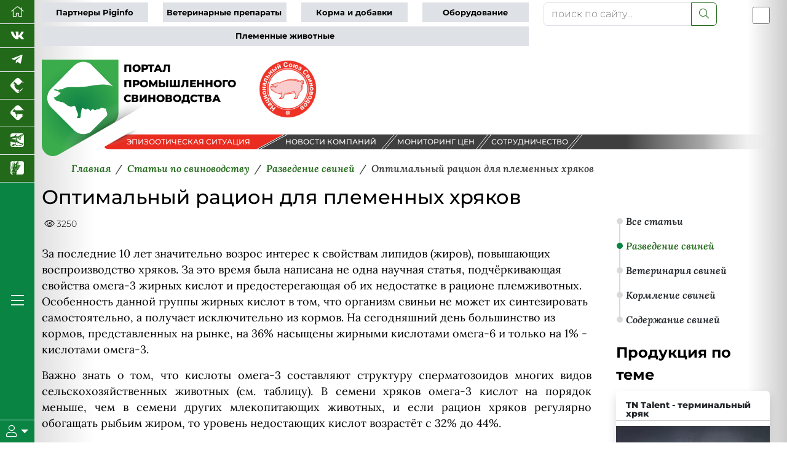

--- FILE ---
content_type: text/html; charset=UTF-8
request_url: https://piginfo.ru/article/optimalniy-ratsion-dlya-plemennih-hryakov/
body_size: 34224
content:

<!DOCTYPE html>
<html lang="ru" data-bs-theme="light" xmlns:og="//ogp.me/ns#">
<head>
    <meta charset="utf-8">
    <meta name="viewport" content="width=device-width, initial-scale=1, maximum-scale=1" />
    <meta name="author" content="colain.ru">
    <meta name="color-scheme" content="light">
<link rel="canonical" href="https://piginfo.ru/article/optimalniy-ratsion-dlya-plemennih-hryakov/" />
    
    <title>Оптимальный рацион для племенных хряков | Разведение свиней</title>
    
    <!-- Подключение Яндекс.Share -->
    
    
    
    <meta http-equiv="Content-Type" content="text/html; charset=UTF-8" />
<meta name="robots" content="index, follow" />
<meta name="keywords" content="оптимальный рацион для племенных хряков
" />
<meta name="description" content="Научные и практические статьи о промышленном содержании, разведении, кормлении и ветеринарии свиней." />
<script data-skip-moving="true">(function(w, d, n) {var cl = "bx-core";var ht = d.documentElement;var htc = ht ? ht.className : undefined;if (htc === undefined || htc.indexOf(cl) !== -1){return;}var ua = n.userAgent;if (/(iPad;)|(iPhone;)/i.test(ua)){cl += " bx-ios";}else if (/Windows/i.test(ua)){cl += ' bx-win';}else if (/Macintosh/i.test(ua)){cl += " bx-mac";}else if (/Linux/i.test(ua) && !/Android/i.test(ua)){cl += " bx-linux";}else if (/Android/i.test(ua)){cl += " bx-android";}cl += (/(ipad|iphone|android|mobile|touch)/i.test(ua) ? " bx-touch" : " bx-no-touch");cl += w.devicePixelRatio && w.devicePixelRatio >= 2? " bx-retina": " bx-no-retina";if (/AppleWebKit/.test(ua)){cl += " bx-chrome";}else if (/Opera/.test(ua)){cl += " bx-opera";}else if (/Firefox/.test(ua)){cl += " bx-firefox";}ht.className = htc ? htc + " " + cl : cl;})(window, document, navigator);</script>

<link href="/local/templates/2025/components/bitrix/news/articleall/bitrix/news.detail/.default/style.css?1757670166190" type="text/css"  rel="stylesheet" />
<link href="/local/templates/2025/components/bmhouse/comments/comments/style.css?1757670115341" type="text/css"  rel="stylesheet" />
<link href="/local/templates/2025/components/bitrix/news/articleall/bitrix/news.list/prod-main/style.css?175767016746" type="text/css"  rel="stylesheet" />
<link href="/local/templates/2025/components/bitrix/news/articleall/bitrix/news.list/sovety-detail/style.css?175767016746" type="text/css"  rel="stylesheet" />
<link href="/local/templates/2025/pg/custom-bootstrap.min.css?1757670259229819" type="text/css"  data-template-style="true"  rel="stylesheet" />
<link href="/local/templates/2025/font/fontawesome/css/all.min.css?1757670243156476" type="text/css"  data-template-style="true"  rel="stylesheet" />
<link href="/local/templates/2025/font/logoinfo/css/colain.css?17576702451890" type="text/css"  data-template-style="true"  rel="stylesheet" />
<link href="/local/templates/2025/components/bitrix/search.title/.default/style.css?17576701132107" type="text/css"  data-template-style="true"  rel="stylesheet" />
<link href="/local/templates/2025/components/bitrix/news.list/info/style.css?17576701052907" type="text/css"  data-template-style="true"  rel="stylesheet" />
<link href="/local/templates/2025/template_styles.css?176156213416268" type="text/css"  data-template-style="true"  rel="stylesheet" />
<link href="/local/templates/2025/media.css?17576700892099" type="text/css"  data-template-style="true"  rel="stylesheet" />







</head>
<body>
    <div class="d-flex h-100">
    <div class="d-flex flex-column flex-shrink-0 bg-body-tertiary z-4" id="leftmenu" style="width: 3.5rem;">
       <ul class="nav nav-pills nav-flush flex-column mb-auto text-center">
      <li class="nav-item">
        <a href="/" class="nav-link active py-1 border-bottom rounded-0 fs-5" aria-current="page" title="Перейти на главную" data-bs-toggle="tooltip" data-bs-placement="right"><i class="fal fa-home"></i>
        </a>
      </li>
        
        <li class="nav-item"><a href="https://vk.com/piginforu" title="Мы Вконтакте" target="_blank" class="nav-link active py-1 border-bottom rounded-0 fs-5" data-bs-toggle="tooltip" data-bs-placement="bottom"><i class="fab fa-vk"></i></a></li>
        <li class="nav-item"><a href="https://t.me/piginfo" title="Мы в Telegram" target="_blank" class="nav-link active py-1 border-bottom rounded-0 fs-5" data-bs-toggle="tooltip" data-bs-placement="bottom"><i class="fab fa-telegram-plane"></i></a></li>
        
        <li class="nav-item"><a href="https://pticainfo.ru" title="Портал промышленного птицеводства" target="_blank" class="nav-link active py-1 px-0 border-bottom rounded-0 fs-4" data-bs-toggle="tooltip" data-bs-placement="bottom"> <i class="icon-pticainfo_logo"></i></a></li>
        <li class="nav-item"><a href="https://www.korovainfo.ru" title="Портал промышленного скотоводства" target="_blank" class="nav-link active py-1 px-0 border-bottom rounded-0 fs-4" data-bs-toggle="tooltip" data-bs-placement="bottom"> <i class="icon-korovainfo_logo"></i></a></li>
        <li class="nav-item"><a href="https://fish-info.ru" title="Новости аквакультуры" target="_blank" class="nav-link active py-1 px-0 border-bottom rounded-0 fs-4" data-bs-toggle="tooltip" data-bs-placement="bottom"> <i class="icon-fishinfo_logo"></i></a></li>
        <li class="nav-item"><a href="https://graininfo.ru" title="Новости рынка зерна и зернобобовых" target="_blank" class="nav-link active py-1 px-0 border-bottom rounded-0 fs-4" data-bs-toggle="tooltip" data-bs-placement="bottom"> <i class="icon-graninfo_logo"></i></a></li>

        </ul>
<div class="flex-column mb-auto text-center glavmenu">
        <a href="#" class="nav-link active py-1 rounded-0 fs-4 text-white"><i class="fal fa-bars"></i></a>
            </div>              
        
    <div class="dropdown border-top" id="userlogin">
      <a href="#" class="d-flex align-items-center justify-content-center py-2 link-body-emphasis text-decoration-none dropdown-toggle fs-5 text-white" data-bs-toggle="dropdown" aria-expanded="false">
        <i class="fal fa-user"></i>
      </a>
      <ul class="dropdown-menu text-small shadow">
          <!--'start_frame_cache_iIjGFB'-->
 


<li><a class="dropdown-item" target="_blank" href="/authorization/">Авторизация</a></li>

        

    
    </li>



 <!--'end_frame_cache_iIjGFB'-->          
        
      </ul>
    </div>
  </div>
    
           <!--Главное меню-->
    <div class="flex-shrink-0 p-3 position-absolute shadow-sm bg-light rounded overflow-y-auto z-3" id="glavmenuopen" data-bs-theme="light">
        
           <a href="/" class="d-flex align-items-center pb-3 mb-3 link-body-emphasis text-decoration-none border-bottom">
      <svg class="bi pe-none me-2" width="30" height="24"><use xlink:href="#bootstrap"/></svg>
      <span class="fs-5 fw-semibold">Главное меню</span>
    </a>
    <ul class="list-unstyled ps-0">
      <li class="mb-1">
        <button class="btn btn-toggle d-inline-flex align-items-center rounded border-0 collapsed" data-bs-toggle="collapse" data-bs-target="#news-collapse" aria-expanded="true">
          Новости рынка
        </button>
        <div class="collapse show" id="news-collapse">
          <ul class="btn-toggle-nav list-unstyled fw-normal pb-1 small">
            <li><a  title="Новости свиноводства" href="/news/" class="link-body-emphasis d-inline-flex text-decoration-none rounded">Новости свиноводства</a></li>
 <li><a title="Мнение эксперта по свиноводству" href="/opinies/" class="link-body-emphasis d-inline-flex text-decoration-none rounded">Мнение эксперта</a></li>
          </ul>
        </div>
      </li>
      <li class="mb-1">
        <button class="btn btn-toggle d-inline-flex align-items-center rounded border-0 collapsed" data-bs-toggle="collapse" data-bs-target="#article-collapse" aria-expanded="false">
          Статьи по свиноводству
        </button>
        <div class="collapse" id="article-collapse">
          <ul class="btn-toggle-nav list-unstyled fw-normal pb-1 small">
            <li> <a title="Разведение свиней" href="/article/?SECTION_ID=106" class="link-body-emphasis d-inline-flex text-decoration-none rounded">Разведение свиней</a></li>
            <li> <a title="Ветеринария свиней" href="/article/?SECTION_ID=108" class="link-body-emphasis d-inline-flex text-decoration-none rounded">Ветеринария свиней</a></li>
            <li> <a title="Откорм свиней" href="/article/?SECTION_ID=109" class="link-body-emphasis d-inline-flex text-decoration-none rounded">Откорм свиней</a></li>
            <li> <a title="Содержание свиней" href="/article/?SECTION_ID=107" class="link-body-emphasis d-inline-flex text-decoration-none rounded">Содержание свиней</a></li>
              <li> <a title="Авторы проекта" href="/authors/" class="link-body-emphasis d-inline-flex text-decoration-none rounded">Авторы проекта</a></li>
          </ul>
        </div>
      </li>
        <li class="mb-1">
        <button class="btn btn-toggle d-inline-flex align-items-center rounded border-0 collapsed" data-bs-toggle="collapse" data-bs-target="#disease" aria-expanded="false">
         Энциклопедия
        </button>
        <div class="collapse" id="disease">
          <ul class="btn-toggle-nav list-unstyled fw-normal pb-1 small">
			  <li> <a title="Вебинары партнеров" href="/webinars/" class="link-body-emphasis d-inline-flex text-decoration-none rounded">Вебинары</a></li>
              <li> <a title="GPT консультант" href="/gpt/" class="link-body-emphasis d-inline-flex text-decoration-none rounded">GPT консультант</a></li>
              <li> <a title="Проверь свои знания" href="/questions/" class="link-body-emphasis d-inline-flex text-decoration-none rounded">Проверь свои знания</a></li>
              <li> <a title="Болезни свиней" href="/disease/" class="link-body-emphasis d-inline-flex text-decoration-none rounded">Болезни свиней</a></li>
              <li> <a title="Советы свиноводов" href="/sovety-ekspertov/" class="link-body-emphasis d-inline-flex text-decoration-none rounded">Советы свиноводов</a></li>
          </ul>
        </div>
      </li>
        
        
        <li class="mb-1">
        <button class="btn btn-toggle d-inline-flex align-items-center rounded border-0 collapsed" data-bs-toggle="collapse" data-bs-target="#akademiya" aria-expanded="false">
         Академия свиноводства
        </button>
        <div class="collapse" id="akademiya">
          <ul class="btn-toggle-nav list-unstyled fw-normal pb-1 small">
			  <li> <a title="Задание дня" href="#" class="link-body-emphasis d-inline-flex text-decoration-none rounded">Задание дня</a></li>
              <li> <a title="Клуб свиноводов" href="/chat/" class="link-body-emphasis d-inline-flex text-decoration-none rounded">Клуб свиноводов</a></li>
              <li> <a title="Сообщество" href="/#/" class="link-body-emphasis d-inline-flex text-decoration-none rounded">Сообщество</a></li>
              <li> 
                  <a target="_blank" href="" data-bs-toggle="modal" data-bs-target="#ajaxAuthModal" class="link-body-emphasis d-inline-flex text-decoration-none rounded">Вход</a>
              </li>
              
          </ul>
        </div>
      </li>
        
        <li class="mb-1">
        <button class="btn btn-toggle d-inline-flex align-items-center rounded border-0 collapsed" data-bs-toggle="collapse" data-bs-target="#production-collapse" aria-expanded="false">
         Продукция партнеров
        </button>
        <div class="collapse" id="production-collapse">
          <ul class="btn-toggle-nav list-unstyled fw-normal pb-1 small">
            <li> <a title="Ветеринарные препараты" href="/production/?SECTION_ID=263" class="link-body-emphasis d-inline-flex text-decoration-none rounded">Ветеринарные препараты</a></li>
            <li> <a title="Корма и кормовые добавки" href="/production/?SECTION_ID=264" class="link-body-emphasis d-inline-flex text-decoration-none rounded">Корма и кормовые добавки</a></li>
            <li> <a title="Оборудование и технологии" href="/production/?SECTION_ID=265" class="link-body-emphasis d-inline-flex text-decoration-none rounded">Оборудование и технологии</a></li>
            <li> <a title="Племенные свиньи" href="/production/?SECTION_ID=419" class="link-body-emphasis d-inline-flex text-decoration-none rounded">Племенные свиньи</a></li>
          </ul>
        </div>
      </li>
        
      <li class="mb-1">
        <button class="btn btn-toggle d-inline-flex align-items-center rounded border-0 collapsed" data-bs-toggle="collapse" data-bs-target="#corps-collapse" aria-expanded="false">
          Каталог компаний
        </button>
        <div class="collapse" id="corps-collapse">
          <ul class="btn-toggle-nav list-unstyled fw-normal pb-1 small">
            <li> <a title="Свинокомплексы" href="/corps/?SECTION_ID=383" class="link-body-emphasis d-inline-flex text-decoration-none rounded">Свинокомплексы</a></li>
            <li> <a title="Мясокомбинаты" href="/corps/?SECTION_ID=396" class="link-body-emphasis d-inline-flex text-decoration-none rounded">Мясокомбинаты</a></li>
          </ul>
        </div>
      </li>
        
        <li class="mb-1">
        <button class="btn btn-toggle d-inline-flex align-items-center rounded border-0 collapsed" data-bs-toggle="collapse" data-bs-target="#meat-collapse" aria-expanded="false">
          Продажа мяса
        </button>
        <div class="collapse" id="meat-collapse">
          <ul class="btn-toggle-nav list-unstyled fw-normal pb-1 small">
            <li> <a title="Продажа свинины" href="/meat_sale/" class="link-body-emphasis d-inline-flex text-decoration-none rounded">Продажа свинины</a></li>
          </ul>
        </div>
      </li>
   
        
        <li class="mb-1">
        <button class="btn btn-toggle d-inline-flex align-items-center rounded border-0 collapsed" data-bs-toggle="collapse" data-bs-target="#reklama-collapse" aria-expanded="false">
         Реклама партнеров
        </button>
        <div class="collapse" id="reklama-collapse">
          <ul class="btn-toggle-nav list-unstyled fw-normal pb-1 small">
              
              <li> <a title="Видео партнеров" href="/video/" class="link-body-emphasis d-inline-flex text-decoration-none rounded">Видео партнеров</a></li>
              <li> <a title="Презентации партнеров" href="/presentation/" class="link-body-emphasis d-inline-flex text-decoration-none rounded">Презентации партнеров</a></li>
              <li> <a title="Буклеты партнеров" href="/reklama-kompaniy/" class="link-body-emphasis d-inline-flex text-decoration-none rounded">Буклеты партнеров</a></li>
          </ul>
        </div>
      </li>
		
		<li class="mb-1">
        <button class="btn btn-toggle d-inline-flex align-items-center rounded border-0 collapsed" data-bs-toggle="collapse" data-bs-target="#vacancy-collapse" aria-expanded="false">
         Вакансии в свиноводстве
        </button>
        <div class="collapse" id="vacancy-collapse">
          <ul class="btn-toggle-nav list-unstyled fw-normal pb-1 small">
              <li> <a title="Вакансии в свиноводстве" href="/vacancy/" class="link-body-emphasis d-inline-flex text-decoration-none rounded">Вакансии в свиноводстве</a></li>
          </ul>
        </div>
      </li>
        
     
    </ul>        
   
  </div> 

        <main class="content flex-grow-1 pt-1 text-break">
<div id="toplist"></div>
             <div class="container"> <!--шапка-->
                 
  <div class="row mb-xxl-2"> 
    <div class="col-md-8 d-flex align-items-center topmenu">
      
        <div class="row">
<div class="col text-nowrap"><a href="/company_page/" class="pe-2">Партнеры Piginfo</a></div>
<div class="col text-nowrap"><a href="/production/?SECTION_ID=263" class="pe-2">Ветеринарные препараты</a></div>
<div class="col text-nowrap"><a href="/production/?SECTION_ID=264" class="pe-2">Корма и добавки</a></div>
<div class="col text-nowrap"><a href="/production/?SECTION_ID=265" class="pe-2">Оборудование</a></div>
<div class="col text-nowrap"><a href="/production/?SECTION_ID=419" class="pe-2">Племенные животные</a></div>
</div>      
      </div>
      
      <div class="col-md-3 mb-2 mb-xxl-0">
        	<div id="title-search">
	<form action="/search/index.php">
        		<div class="input-group">
			<input id="title-search-input" type="text" name="q" value="" class="form-control" placeholder="поиск по сайту..." aria-label="поиск по сайту..." aria-describedby="button-addon2"/>
                    <button class="btn btn-outline-primary" name="s" type="submit"><i class="fal fa-search"></i></button>
            </div>
        
	</form>
	</div>

         
      
      </div>
          
      <div class="col-md-1 p-0 d-flex justify-content-end order-first order-md-last"><div class="form-check form-switch fs-3">
  <input class="form-check-input" type="checkbox" id="flexSwitchCheckDefault" title="Переключить цветовой режим сайта" data-bs-toggle="tooltip" data-bs-placement="bottom">
</div></div>
    
  </div>
                 
                  

   
                 <!--noindex-->
            <div class="row banners mb-3">
                                                                             </div>
            <!--/noindex-->
                
                         
                 <div class="row banners mb-4 mb-sm-0">
                     <div class="col-sm-6">
                     
                         <div id="logotop" class="w-60" style="float: left"><svg version="1.2" baseProfile="tiny" id="logopiginfo"
	 xmlns="//www.w3.org/2000/svg" xmlns:xlink="//www.w3.org/1999/xlink" x="0px" y="0px" viewBox="0 0 454 201.7"
	 xml:space="preserve">
<g>
	<radialGradient id="SVGID_1_" cx="80.1733" cy="100.8526" r="91.1016" gradientUnits="userSpaceOnUse">
		<stop  offset="0" style="stop-color:#0F8147"/>
		<stop  offset="1" style="stop-color:#3BAC4B"/>
	</radialGradient>
	<path fill="url(#SVGID_1_)" d="M160.3,0v112.7c0,8.4-4.5,16.2-11.8,20.4L35.3,198.5C19.6,207.6,0,196.3,0,178.1V0H160.3z"/>
	
		<image opacity="0.6" width="185" height="116" xlink:href="[data-uri]
GXRFWHRTb2Z0d2FyZQBBZG9iZSBJbWFnZVJlYWR5ccllPAAAGm1JREFUeNrsnU+oZGV6xqtOVXXf
gUQkuhJXLlzq0o0LXbhw50LQne56JjP50yTNGAdDSIckyOhIQmgGBwciOJpENyMjEkaRXjiIMUZM
kIioSBQbBfv2tds/fW/lPMX3++Y5b32nbndP3763qr4Dlzp16pxT59Z5vvc87/P++QaDutTlCizb
29vD3db3ahnWn78ulxvMo9Foev78+WG7DKbTqf60PvXXpmmm2l+fj8fjqZ+DY3WeCvK67PsiQOp1
Z2cnY6ldbwCz7ytAC7wZfPPA30n7aaDk9clkslNBXpcrRjcEVAAtAKa/AYD2dfYRiNM5Gllw3vt+
2pb+ZudI++l1h4FxqWCvIK9LEcwCskCnVyyzQBo+awA84NQ+ALZgyfM5oSsAX2D2AeEg93V9p6y8
AA81qiCvywUBGwssAGKdbT1b6QD02Taz6tk68zmg5VwCqJ9PAPZz6fMEaMC+kwbBbOCwrmO0r0C+
G9AryNfYWpvVboyODFue3TidSNZ8ZtGxpsFqQ2MawAdwdV4ssc4LUPlM39E6njtOWdjGvsk5nb0X
oNlP23gq6DujA1tBvoaWGuACWtahDf6q7YCd47799tuRAAVw/Vistp8fqw3V0fv2nCO917kOHTp0
nuP43C25g5v99DnWnPNzXB/QK8jXAOAOaqxntNjanqxrx0qn90PAr+Wbb74ZCXwCKlYbXs4AiI6l
H895zapnGqLtAj/ng6vr+6AuAN1Brs/bv22+28FeQb6iCogspq9HS+4W18EOYPUqwOlYFA6ACu1w
dcV5ORQIagMvd8A7sI2qDPy7ADuA1jUdPnz4PMcB+jQA9LrNE8EpzLhCYzWW1qqKV3doBxYa0Mny
AvwS4N2xbK31GHAySHxgsB2AuqzoQBZgoSZcK1QG6iJApoEjmXAb8H711VcTB7iO/frrr8ftubbb
75EV1ygamEPrer3OofUK8mVeFIgBeAJ5oB+N8fGhQEuwxQEP6F1JSRQnW20HpykvTXxqlBbOLcA6
t2YQaIy4ft4uenJka8wAar9jDD9PA2KIRec7cELTaw4iVbqyhA6kW1ZXNQChQOCSnkCERXcaA1AF
eMDkx2Fd9V6DRMADnFFhwfnUuUQbnJq47OfBIA8SGagHRkt2/Fh4t/bRq65R+/mA0JPgmmuuOVsd
zyXVsCO/FjgEKqcIUTkpWXeoSZQOBWSBJ1n9aRwYxsMHgDxacTmlehXYHMDkq+hzgdScyykRTVdu
4OeiJg5iAR36gk6ua2b9+uuv/yL+hpWuLAfIs4VG/YhgF1cF5OjHJblQ+6GMuPVmMLTnGDMgnMYE
p7NzbS4xomFroDjNMYo1c2R1HR7UQVlx9USUROf0fVy3T98ty97ccMMNn/f9htWSH2xHsoEfOwVx
wGmbABMcyA6NcfphwGuiMwkYE1gH9gQZOjUpfe6qS+LJejLI4dyOyopALqvr9MUinFM0b3coNzY2
OvQFNeWmm276eLffsoL8gNESLBfgcQASdRR4AJHv5zRC7xP92PHjGSByBEUpsNhxAHF+rL5A5eoM
llrniGF/KEikLmjfEdzQIJf+tG8M9mjA8Pktt9zywYX+thXkB4Rvw5/dwspCJzVh5JYcdSSqIrxH
PhSQPfLIQIjOp65D23AsXVXBmWR/vgdr7mF9lxD5HldUwnonjO90xNfdsrN+2223vXsxv3Pl5PsM
ckAtQANWAMx6TJrC2XTg2nFDzgddgYfDg6NDaRRp5E8PwI1D6sEeB3DapuuXMzl0XwEwa9DIokeQ
A2pJhCnZKidwJYuuv9mAu+OOO/7nUn7nasn3AdjpD87d4ds4lAJWzAYMAB+UtjmdiZJgpDOAMFGb
UaroaVBBABsDEKBbHkp2QhmYKVCTpUNyVzzYA8iTk7ydAD2NabWA/q677vqv3+U3ryC/wrTk3Llz
E268W063mg5srHAEvnPyRYPAtXIcVJ2PgRUDPnw/1CNw/0G6lrkCCZSVEu+O2YrweA/NQ0dMD9+5
9957X78cv38F+d7TkfzXAvwQVlw30dUTAQnH0iJ4Dfw3ALfokGKRnaNDSVp+numLrCfrABBwRwAz
0Px9AmlHu3cK4rnkHs2MKoqn3ZKzQqbh/fff/5vLdR8qyPdgUbjdgQcvdopC0MMDODiBfpw5fTkP
RYMFZcSB7oEh5/UCcNTLsbTJ2Z1zXktW3Pfh6QI/92io6+ikzbqSwn6oJQwA0ZMjR46cvNz3o4J8
j8EdrHjjfNxLyEpWGRrhYXwpJpR9uWyoQSSglehK+9kkVv64wxoHgL+WQO6W3pOnXCYkaOOlbR7a
ZzuD4OjRo7/eq/tSQb4H4I4W1mkKnzvQI/3AeruKEhUTwIKTx0BYANJOUCjy/RLI49MBcNt6J/PQ
Fy9tA9Q4tV748MADD7y41/enSoiXAdyKTpbohsAnLgygI8B5T961ZwxGy1vSxfX9ke6U6EtJYuR7
2uN3ouoSneFSawk/nwd7sODpqTKMejiSoN48+OCDv7oS96la8t8B3A7U0itceLf9SkCN2YUO/OBQ
TpIjOXcsA6M0aJAFS8GiCPLwv2cVJVp5MgSp5neAC2tJFtw5fvz4L6/k/aogv0RaEi22h82dpvR9
HreRylqiO5G2uJbu9ZQ+KODz4uMRvKV8F4DuVt1BTiGy/RZZI/fKn55tM6fy4Ycffm4/7lulKxcn
CXYoRwStr7tkF3NHonMJd27fj5EW2ZcoZSGPPEdDUW/ILyFvpM+Z9KeMg9otuoftY/U+oX/XxRkU
JGQ5yHVdjzzyyL/s132rlnyXRXybUHiQAJu+beSMLAK5W2d4u1e2AOLggA7MoRy7hXYr3zOohh7m
71FVBqg2+AqRsjhdcWriOed6JbJ54sSJX+z3PawgXxDIcQeLR3QMxzu4daO1b6Qb/p6opb+PTwSB
y1s3lNSXqJhAX8guLNEeDxh5IlgMMsWBUwr6oIHjaMbkqyeeeOKfD8q9rHSlh3vz+MfKcmPh49GC
G7ceuQXnMzIMo1MJ5Qj0JxcUlEDqqkeMSBLcKSkuTlVKof9SMCjmvXi7uAhwXfOTTz7584N2PyvI
C44lHFR5JlqXBSMpqURTsOh9NCA6eYBP51+ktngueKQ5yamcS+JCS8eJ3S3sb4Nl4P8D+nmp5tN9
FA/HP/PMMz87iPe10pWCLJiih9OzZ8/mIA6c05zMDtAd4J4NWOLm1GYucGBzk00HKYMvOo3ufPr3
BaB3QO7gxqGNOjoBHAa3y4VYcO3z3HPP/fQg39thBXdZ804Ax4oPozV3Pu4qh9OHRSF7nNPdtPMY
EfWoZyxxK50Tfu4gt6BOh/qgq7uSEto0ZxlS4H7++ef/aRnu8XjdwU20MvDqcXQoATbgjlY56tZ9
6oq29cmLu2yLr3OOJdddOodRDldsOnKkgX+QBtQEpcQzFF988cV/WKZ7PVxXgC+yoLLigJnSMwP5
yIM22lZQVJoedaOTERg18z5VhnzwSGf8laBPaQAgC7qjG8P94fdpCjkrs4jlyy+//JNlu9/jdQS3
cir6QA5NcUseADcgbRaL2KdJx7TZSG12s+YMCG/f0BdBdVUlVAXpPI0PFD821nJ6pNOdzJMnT/54
We/7eN0AHgM5hN9lnaV2BFnQHcw5RSVa45KFdSttjuFCkMcCCp4kAL00mEoRTO+pIr6uaKT/31GL
j82C9Nmrr7768LLf++E6g9u3C1gLAj35OIElDYhDOKF96oi/BkqzK7j9Mz1d3JGM1xV1b6cjgJ8B
vLGx8a3TIJchPWr5+uuv/92qYGBlLTmFBSGo4ZG9Dohd0iukxmauLmtqlKZoyUu0ItGUDnhdNSGZ
q89J9SdJqbgigts5uqsu6NsFupOjmW+++ebfrBIWhqtqvW1WhDmVxAHDo7wn53tI1U1UMPooROk1
WmiX/vzcpQHj7d+8bK4vwOPfxTkIOrHdZMXOgHv77bf/ehXxsHKWXE6WxABvWul6d7TWHnWMIA9O
YgzidBpoFlJoM00pWfAYfu8rrGAQROvrqbXQjBhB7ZMrtc2jqe+8885frTJlXSlL3gJiROW5TwtS
kgHhsqWMwp58Euor56w92XglGmAOYY6Gss0HXgnoBYDP8X37fzt5NZbyO+nLSdH7995776FV98tW
wpJb64cOF93a2jps+SZzTmQJzBFYJc4esw9DXkvjAHdn0MPurBulmkv+Im22L8CTKNi4RMe03pdt
qOM/+OCDH62Lsrb0II8Zg56jnehL0Vo71yW6t0iHDo7pHO1xQAIy72kYVROnPZ7D7WBf1ItF50Tp
6aNjXqXP60cfffQX6xb8Gy+z9RY4UlPMgae4si7FQlaXjlFQFQcYnLnvcc8jf1GRBOtEQgmHxydF
KHcbmbIxiBQo0pw4ODxwpYb2MfUgyooff/zxDwdrugyX1XqTY6JQM4Awq537nHgWHeBAG3ZpbRGn
7ePM8RjvAR4lST+Gp4YPEm805HnpTjE8WJXSgEex2j9Qpdn9/fTTT48N1nhZOkuuhCqpJ1jwaC1d
EnRn0wsOvJtVH2CjutJTrDwX1SykBBSjpYVgU8MUfT5NCv0T4yCL/yNPK46VQ/rZZ5/9+aAuywVy
yYNYuWTFlIs6s2ZffvnlIYHeADzs49AeHCp0kooBnKK8F51TJMHPP//896666qpzi8DeM8gab+Uc
aFLHsdT/Go9tB0LOIW+v4c8qtJeMrlBv6TedqTvSTT+sdXKtS9w50YcLKkbWuQtBmGKwJyZcyepy
XaXv8XTYvlf9z/pf3Y/g1Yue4+vp06ePVkgvoSU35zCXX/lkqXK+AEWfioLyAu91qlBad+euR74b
lgof9F2oHHKK+wbQIurjur6uw53lNPgmJTnxzJkzf1LhvKQg94hdCviMnVs7Rekr+JWlpw/fhagk
fcGgUlAo5n8YrZiWngCxn2FMq23BusE8PVERClmMs3O0/9sfVxgvIcjRiJO1zo5UmO2sMQveoRTa
X+qKVIdAcQY9isccXy45lpHCRCrD5+YMbnuAJlQO5TyWVKQxQjFp3zOTQwfoXkfa7vtHFb5LCnLJ
g5bX0YRU1DESXAxne+ooOSVBqps5rJ60FalKn6O5W7+V6Ez2OZ2xh0rMXwfsAFv53zpG1+26d/td
P6jQXVKQp7krZ2CIXaMcRNAWB6Lx6MZmOeuALSk046hRe//ASCX0PfT+7uPXRBdLUqG3feNJ5OV1
AeDw8BG/gXP19tq/XyG7xCAXwN3BpHe3g5vtHvShVUNMvnIrjjWMDqifNxYhO3fuK6Twfit9/P7U
qVO/3y5f638p6fch3beTMdleE/v/YYXqkoMc/du4bmN9/eYAHnubBIA30UnD+vc5oDYZVVPK7wbE
sR1FzBcJ1fEz+nT11VefwzpHpYTXra2tjR5n+HsVoisAcqXHWhfVqU+o6pbZs+rEZZNVniTQCmBT
8lY8z5vjY/TSrag1pC+mu9o1ND2lc+O+Vs76TMEbpjqJf97eOVCoCvBVALksuCUdCRQjODDdm9xK
U/kSgyUp6jl1nTu2dHBryjmZZzLSjZBnMnarbcleI6c5pQb8AF/XSudX174JOoWBUcG9CiBnwtZY
vAvAAWCU0LCayIlWUS/LPy45m1EW9MmdIoBjxyxLH+jT1pto3f2JoGM3Nzc3sNoqO3Mr7sGk9pq+
W+G4IiCHOiATahvZewAcYKXPBh4K1zafaCpGNmMSFKpHjCiWKEJsCVeiTDGrkXOhdzvw9V7XDqgj
JUoKUgX3KoEcDTyBfaaekPPtEiDgLmnZJf6b6IBA5AGUkfdGidxZg4Lr6CtyDjTGB0LW1XUOb0jk
16vtkYOnQcL89hXgqwRym28nO5k4XYDFVJPMod2CEvWz3JUGCTENipHr5J51aBJhrrqh5VupJVwJ
4CESGmtHO0BW6Z1/DlVKA6vy7lUDeWqqOfBgjqyc8k5wyrDkgIsAjFX7ZHAj63G8t4eAphBICVHF
vujknCUvFQd72oCD2iXBpJhM4hMlPcGq5V5FkAvgWFWsGZmDPk0JlTr0EPGqe6czBHqkGobGnNlZ
9cqgkiyo87oFxpq7YlJq9eZPhNOnT3+H3JQI8uQH4MzqswruVQU5EqFlEE6gCVAKeHEL8M70eThs
JWWDc/nswAwaAJwAPdd2WcfFPO0W5LHSvenLPNTnm5ub30nXOAqy4Cy33f2A6liuMMhtluKsiCAX
KhuwXXJCVdK+h4DblRfUF+8X4lHOBb0L+woj5iKU7bGTvs6zXitqislsMOlP1jytj0J+eeXdqwxy
AdwnNpV1c9kM4KIV+xw9FEV44Mf7hjMzmofPPTuxpMqEPJNJdGaRBdHGoU4lrg6lMlkwphVUcK86
yJOKMoBXOzd2VcS5cQJM7pENEC3wM2IA+ByZsZ7TFZOgczeWFtCZeWH2SEmJYPTwJgIbI5Rnzpw5
XMg9GTFwK8DXAOTIhG6FTR7MziUBHo9eCmvkWHtSlY6nmywgDaVujQWSRg7QqJyU0mFjHkufapKe
OKOQnMUAq+BeB5A7wJHtPFyO1fVZg30Q6DglMjEg6C2CtQV0hUY9w6irt+ultNVxX2/wNMnrmMhr
Sf6LhcWJqtT87nUCecwLMQWlE+wRyOCy5K6gm1M1I8ClyWEbzygMud3ZymLFXSOP6bSl4mSnOwKx
9vFsQcCswRcq5mtlzrqBPLVLznxZlpHPCJ97e7YU8ez0SAHIst5+XCwQdgtbqqQnNYAUAs9BdznQ
HVN/8iBd+gAKTX0qwNcN5ACcUL2qWQCpN4cn+QqgK9ckOWvZiYSjx4lcAV2fXFjSvnE0CfT4NUR5
0RUTXYMVEY8YIFtbW7XlwzqCPLVsc906UwYSraxWcWgRTgDeGJeGlnTaJDv4PagT87E9pwTwQpVc
IYmOplpAeLTS1/W3ubn5pxUmawryRDGm8XHugIYqAOhk4ScAkG5T7oR6MTK8GXpTsuJxehOrrImW
fc6htJrLkf/p+7744ovajapa8t9acG+xkOhGzv+m94nXZkILbMqPSSlRKgV3hqZ6dKS+GPl0aw0N
2aVlWycszzVXgFeQZ4cyTpWHpUYS9ECJW2qsOsGftP8gNOKcAyGA9czEvl4oMcc7WnKSu3z7qVOn
jlVIVJADcAEvRy9dcgt1jp3SNpcaiXbGXG7PG3eAesYiwPdB4QD3fBOuCctPRNWr5T/55JMfVihU
kEeAj7DmOH8uD9I7JVGasRcWu3OHxS/NUuyZfbHI2KfZjpw8TldoEdIhLS7Yt/3uP2gBfqTCoIK8
IxeiaQMmy9tonNvGOk4cxxggKlGJUMHujTVzq7VYeQ/AfRspAZHn61wffvjhg/X2V5B3lBSrKvfm
9PBxD+M3MV8Fi2vthztFCQbCaMWL1jxU1+eBETpszWiLV8XrWt5///0f1dteQT63wHtRVLwlhM+R
g3Ji4fOhqyAADQsdk6liH5OY+w2X58kRAe7f7VZd+6/DfJV1uUSQY8W9CQ/c1rtRwb8TNZlixRMl
ydQktpcI0/cNY19un7mY6nfOFXsLevW+Fw6/++67f1lvdQX5QiuOkxmdPufjhdZs3vck9xjHklu0
sjMtH+VnXleJOuNPE1pahNZvqDKza3jrrbeO11tcl11BzqSrAJhwfWiIPwwAH8aptrH0tI8wsI98
XxQX9wNidT37Qk88xK/XN95442/rra3LBYE8tVMeei9CcrM90OPc1yKNWWL0fuGuq5dmWQvt3+a6
ammdPHNLfZ3x79dee+3v6y2tywWDPFnSPA2gUwosrkL2FnjJqbQMBuhESmc9BF3hCeHyoCsoOK19
vcld62ZwVYDX5aJBbpa3kyEILSF6GDpD+XrOMEwcWp91eod7dX7MQTFZsonSpVv+V1555ZF6G+ty
0SBnWm8BFOuLcqKKGwGMqvrYNzC0Rcu8Pm0bJT7e2YeyOA/3Y+FNZx85LXrppZd+Um9fXS4Z5B6W
d0tultfns2mgJkZFGq9m14BoB8cwtYqbpejanJqk5I5MfpxrZE8a7AsvvPCP9bbV5WKWpmTFHayu
nFiIfuqWOnHkTu6KB20S9dF61sWpGuJ8DCijQJyXjMVpBXhdLoslt/ztbFk9Yhn6EjYmF+KwNmb5
R0ZHOtXxFtHsTLdtEmL+nmefffan9VbV5bLTFYofqMrx4I9bYG9j7PO+F7ILh7G0DfCX5uLRtqef
fvpn9RbV5bKCPEUKs0UVb9bfuXPnxqH7VWdueTg4XbNiGRoDxCTG/J0Oes8Rf+qpp56ot6cue0ZX
ABx/SVGZeqEwoLYqnynKC7TFm/8waIwSDfxYjn/88cefrLelLnsC8iQbZn4twJlDmC1yAuXAObQ1
Fhq4du5cnIHBZ9a0c0ZjTpw48Yt6O+qypyAfj8eaFzPr4q5q8N7LyDxaiXUm9A9nN1WmsSfFwOfy
eeyxx/613oa67OXSOB/3rD4qeaSEMN8lxcQliuMBnKhzx5mKoSaPPvrov9VbUJcrZsk9PO9Ug/no
U3uJKUEbGxydPJKgvAyt2DiD/fjx47+sP31drjjI03w7Oc0V626OZ4dHh/7eA5vbMmvt3lBfrw89
9NCv6k9el30BOU6nBYByXgpdXhNl6UxtQkKW1X8O/I9zHTt27N/rT12XfeXkcjoFVgCNpU5TDGaa
AdChKT5nJjSHEwvcWo4ePfrr+jPXZd8tuYojKDsD6JSdEf20P0Cct6GauKU/cuTIyfrz1uXAgHwy
mWhOzDz9CcDVa+La46imuJPqf/fdd99v6s9alwPpeEJNADWgtbnuh26x2QaVueeee/6j/px1ObCc
3AFr72fAd2tNsIfPGRx33333f9afsi4H3pKrXrN1QHEwZ+upYHgQwY88eOedd/53/QnrshQgR0K0
IuTc6k2KSppDPrdbvv322/+3/nR1WSq6goQoCy5ns30vS74tKgIvB+y33nrre/Vnq8tS0pWUiNVY
QyDXvKc333zz/9Wfqy5LDXLATYotMuKNN954qv5MdVkpx5Mmmtddd91m/XnqsgpLZy7NpKIMr732
2rP1p6nLyi1MOluXuqza8v8CDACue0PlZuZkrAAAAABJRU5ErkJggg==" transform="matrix(1 0 0 1 39 80)">
	</image>
</g>
<path fill-rule="evenodd" fill="#FFFFFF" d="M133.2,102c0,0-2.3,0.9-4.1-1.1c0,0-0.4,0.6-0.7,1.1c-0.4,0.9-0.5,0.1-0.6,0
	c-0.2-0.4-0.5-0.8-1-1c0,0-2.3-1.2-4.3,1c0,0-1.2,0.6-1.9,0.6c0,0.5,0,1.5-0.6,1.6c-0.3,0.1-0.7-0.3-1-0.5c-0.1,0-0.6-0.6-0.6-0.6
	c-0.9,0.2,0.2,2.2-0.8,1.9c-0.4-0.1-0.7-0.6-0.9-0.9c0,0-1.2-0.7-3,0.7c0,0-2.1,1.1-2.4,1.1c0,0,0,0.7-0.2,0.8c0,0-0.3-0.2-0.4-0.9
	c0,0-2.3-1.1-2.9-2c0,0-2.3-0.1-2.5,0c-0.2,0.1-2.1,2.2-2.5,2.4c0,0-0.1,1.2-0.3,1.4c0,0-0.7,0.4-0.8-1.2c0,0-4.5-3.1-5.2-3.9
	c0,0-2.1-0.2-3.7,1.7c0,0-0.1,0.8-0.3,0.9c0,0-0.6,0.1-0.5-1c0,0-4.8-2.3-6.1-2.7c0,0-1.3-0.7-2,0.5c0,0-0.6,2.4-1.3,5.2
	c0,0,0.1,2.8-0.9,5.6c0,0-0.5,5.8-0.4,6.9c0,0-0.5-0.3-0.7,0.3c0,0-0.3,1.9-0.2,2.5c0,0-5.5-0.8-6.8-0.3c0,0-0.2-1.1,1.8-4.9
	c0,0,1-1.9-0.3-5.2c0,0-2.3-4.6-3-8c0,0-1.1-4.2-1.9-5.2c0,0-1.1-1.9-2.8-1.8c0,0-1.4,0-2.5,0.8c0,0-6.3,1.6-10.3-1.3l-5.4-4.2
	c0,0-1.7,0.1-2.1-1.7c0,0-2.2,0-2.6-1.7c0,0-1.4,0.1-1.5,0.2c-0.6,0.1-1.3,0.1-1.9-0.1c-0.3-0.1-0.7-0.6-1-0.5
	c-0.8,0.2-1.7,0-2.5-0.5c-0.5-0.3-0.9-0.9-1.6-1c-0.7-0.1-1.3,0.1-2-0.1c-0.5-0.2-0.9-0.4-1.4-0.6c-0.5-0.2-1-0.2-1.6-0.3
	c-1.4-0.3-1.8-1.6-1.8-1.6c-0.9-0.1-2.4-1.2-2.4-1.2c-0.4-0.5-0.3-1.8-0.3-1.8c-0.1-0.6-0.5-1.5-0.5-1.5c-0.2-0.6-0.1-1.2-0.1-1.2
	c0.5-1,2-0.2,2-0.2c0.3,0.2,1.2-0.1,1.2-0.1c0.3-0.4,3.4-2.7,3.4-2.7c5.6-3.2,6.8-6.3,6.8-6.3c0.2-0.8-1.5-0.8-1.5-0.8
	c-2.5,0.1-4.2-0.8-4.2-0.8c-0.6-0.6,0.5-1,0.5-1c1.8-0.8,1.8-0.9,1.8-0.9c-0.1-0.4-1.8-0.5-1.8-0.5c-2.7,0.2-6.1-0.7-6.1-0.7
	c-3-1.1-2.8-2.3-2.8-2.3s1.7-0.7,4.8-0.4c0,0,1.5,0.5,2,1.1c0,0,1.3,0.4,3.3-0.2c0,0,5-1.4,7.9-1c0,0,4.2-3.7,11.8-4.1
	c0,0,8.4-0.7,17.4,0c0,0,16.7-0.9,21.6-1.6c0,0,22.1-3.9,30.6-4c0,0,15-1.1,24.1,4.1L102.4,9.5c-10.5-7.4-25.2-6.4-34.6,3L19.2,61.2
	c-10.5,10.5-10.5,27.7,0,38.2L67.9,148c9.4,9.4,24.1,10.4,34.6,3l34.2-34.2l0.2-3.8L133.2,102z"/>
<text transform="matrix(1 0 0 1 171.1411 25.8941)" fill="var(--bs-body-color)">ПОРТАЛ</text>
<text transform="matrix(1 0 0 1 171.1411 57.2066)" fill="var(--bs-body-color)">ПРОМЫШЛЕННОГО</text>
<text transform="matrix(1 0 0 1 171.1411 88.5195)" fill="var(--bs-body-color)">СВИНОВОДСТВА</text>
</svg></div> 
                         
                         <div id="hcc" class="w-40 text-start d-none d-md-block" style="float:right">
    <img src="/hcc.png" alt="Национальный союз свиноводов" class="w-40">
    </div>                         
                     
                     </div>
                     <!--noindex-->
                             <!--/noindex-->
 
                    
                         <!--noindex-->
                                              <!--/noindex-->
           
                 </div>
                 
       <div class="row polosared"> <!--эпизотическая ситуация-->
           <div class="col-sm-1"></div>
           <div class="col-sm-11">
               
<div class="d-block d-xl-none nav-pills">
    <div class="d-inline-block mb-1"><a class="nav-link active px-2 py-1 rounded-0 me-2 bg-danger" href="/map/" target="_blank">ЭПИЗООТИЧЕСКАЯ СИТУАЦИЯ</a></div>
    <div class="d-inline-block mb-1"><a class="nav-link active px-2 py-1 rounded-0 me-2" href="/novosti-kompaniy/" target="_blank">НОВОСТИ КОМПАНИЙ</a></div>
    <div class="d-inline-block mb-1"><a class="nav-link active px-2 py-1 rounded-0 me-2" href="/tseny-na-produktsiyu/" target="_blank">МОНИТОРИНГ ЦЕН</a></div>
    <div class="d-inline-block mb-1"><a class="nav-link active px-2 py-1 rounded-0 me-2" href="/sotrudnichestvo/" target="_blank">СОТРУДНИЧЕСТВО</a></div>
    </div>

<div class="d-none d-xl-block">
<svg version="1.2" baseProfile="tiny" id="Layer_1" xmlns="//www.w3.org/2000/svg" xmlns:xlink="//www.w3.org/1999/xlink"
	 x="0px" y="0px" viewBox="0 0 1146.1 38.3" xml:space="preserve">
<g id="fonred">
	<path fill="#EA2B1F" d="M304.9,13.3H44.1c-4.2,0-8,0.7-10.1,1.8L1.6,32.8c-4.5,2.4,1.1,5.5,10.1,5.5h246.5L304.9,13.3z"/>
	
		<image opacity="0.6" width="59" height="30" xlink:href="[data-uri]
GXRFWHRTb2Z0d2FyZQBBZG9iZSBJbWFnZVJlYWR5ccllPAAABOlJREFUeNrcmUlPY0cUhft5BjPP
8zxKoGyyYMEuWbFhkXWvWEXKEikSUqSskg0K6pZa3T+BHX+DBX+DqLvBz25sP7/JfrnfU93ITaKk
oQ3YlFSqN9TDdeqce+pWkXjxDMvl5WX/zc1N9vbz1HMCeX5+vtDV1RVUq9Wg0WhYtm0nu7u7/Vwu
Fz4bsKenp98CKgiCKveWZUW1Wi0dhmGyXq9bvu83MplMo6PBHh8ff59MJiPHcWrcJxIJQNXT6XQd
8LDLdRRFVvy+U4EeHh7+UKlUcgD0PC8lLCZgUkpDmIxJFOChMt2RMj44OHgJawLKB6iUhEg1krgM
XNdN9fb2xv14DqOpVCqWcEeB3dvb+0mAuALANwBCYSx+19fXV4PRwcFBB4OSSYikTyxl7jvGjXd2
dn7OZrOhMFchHnt6elxYzOfzvnHaQJ55TIBKVt55o6OjFQHqy+S0/9Kzubn5K2AECGz5GA3sieMm
tc/AwIDDRKghAXpsbKwsz5gAlxiWSYjaFuzs7OzvBkDM2vDwcAUgVGWTiowlVmOD1dgcGhqqEsfS
OjyXfkFbJhUywD8MIBdQMzMzReQIO0aeLC0R4IlDE49/gwcgMcskaBLRlhmUDPa1uGcsU1hFijBF
FfNxATM1NVUSoJIcVbMA4pmowAYYsgUs66rGbtuBFam+Ic6EQWdjY+N9M1sKam5uzsZ0mASNU5id
n58vEKvCZlVc2iOWR0ZGqv/1e08CVgb/jkGXy2WLuFxbW/sAO1TuqcvLy1fNciVRADDSFlAV/o6R
bd2EgfO/v/vION+p0TDohYWFAq1h16eDPLtGmgAGpF6Pj4/faHyapKJBDDNp8m3wJT/+KMzKoN4C
SNa+q2KxmOcaeZIkEJMkBWbJCJEubHFN/NGvGTgtjJv11b+Toh46JknbAAXA1dXVD7rl0kHTYjyY
izJuqo9cDdAYHLI1SvDvM54HY1YG9EqkF7slTgpIidEcSwgSxFxgrVmqeg1I+ktJGtnHUjeJg39v
r2g1SBnoMc6IPGFUXNNW09EqS0ZRJUurdXp6unhbqtreThCelFkB9RuxJwBsWJuYmPgEE2zDTC7r
iet+ZDNNTAKUCeEdy4g+0/0oxmPAhq0a41eD3d7e/kU2zxkZFAMPWTKIP5UkxrO4uHitSQISZkcC
k0tLS9dS8qR9UkJN8JEsa2fLl7z7fri7u3uoax1LAHGm0mTAkhRkYJa4RNYARdbIEvCwJ+5cJq9l
Aqi8173nQ5Q7M7u/v/8juXepVIqM49ZZAw1QGAtoV1ZWPho24zQQkLCu+S2trpVMDscrD70E3gks
pwQi0Wp/f39NWlviqmb2knUjzwaylYnooj9Shi2ATE5OfuIZsaubbvnefdTM7Us6HR0d7RNXEl89
6rBiPFl1U1qRZoFzIPJY2GIScF2+x6xI9/QEoZWm0zKwJycn3xFvAAQIjJqtVrxnpMVRMSj9Zmtr
609avtGDLpV780b6Kcq/yvjs7OwbmBAGrgAJq7Zt52GGQRvWbJIE+jMJSBjZck/cwiATI/0bL9qk
fMbsxcXFHIfLUjMA4rTOxCcndZzYWbLwlwDPFmx9ff19M1usoY9hNF8FtlAodANAWQSoxp4aD9fI
lRTOOKoj/S2T/rUtwH8UAZAQIGmuPc9Livlkbv9jSGK3Yw/UtfwlwABPT9/DKj0IuQAAAABJRU5E
rkJggg==" transform="matrix(1 0 0 1 0.9012 3.1142)">
	</image>
</g>
<linearGradient id="gradientfon_1_" gradientUnits="userSpaceOnUse" x1="257.2346" y1="25.7962" x2="1146.115" y2="25.7962">
	<stop  offset="0.7059" style="stop-color:#3F3F3F"/>
	<stop  offset="0.8556" style="stop-color:#656565;stop-opacity:0.5675"/>
	<stop  offset="0.8847" style="stop-color:#868686;stop-opacity:0.4534"/>
	<stop  offset="0.9639" style="stop-color:#DDDDDD;stop-opacity:0.1417"/>
	<stop  offset="1" style="stop-color:#FFFFFF;stop-opacity:0"/>
</linearGradient>
<polygon id="gradientfon" fill="url(#gradientfon_1_)" points="1146.1,38.3 257.2,38.3 303.7,13.3 1146.1,13.3 "/>
<g id="one">
	<a href="/map/" target="_blank">
	<text transform="matrix(1 0 0 1 37.3727 29.9865)" fill="#FFFFFF">ЭПИЗООТИЧЕСКАЯ СИТУАЦИЯ</text>
	</a>
	<g>
		<line fill="none" stroke="#FFFFFF" stroke-miterlimit="10" x1="258.2" y1="38.3" x2="304.9" y2="13.3"/>
		<line fill="none" stroke="#FFFFFF" stroke-miterlimit="10" x1="263.7" y1="38.3" x2="310.4" y2="13.3"/>
	</g>
</g>
<g id="two">
	<g>
		<line fill="none" stroke="#FFFFFF" stroke-miterlimit="10" x1="470.2" y1="38.3" x2="491.8" y2="13.3"/>
		<line fill="none" stroke="#FFFFFF" stroke-miterlimit="10" x1="475.7" y1="38.3" x2="497.4" y2="13.3"/>
	</g>
    <a href="/novosti-kompaniy/" target="_blank">
	<text transform="matrix(1 0 0 1 307.2481 29.9866)" fill="#FFFFFF">НОВОСТИ КОМПАНИЙ</text>
       </a> 
</g>
<g id="three">
    <a href="/tseny-na-produktsiyu/" target="_blank">
	<text transform="matrix(1 0 0 1 496.4009 29.9867)" fill="#FFFFFF">МОНИТОРИНГ ЦЕН</text>
        </a> 
	<g>
		<line fill="none" stroke="#FFFFFF" stroke-miterlimit="10" x1="631.1" y1="38.3" x2="650.7" y2="13.3"/>
		<line fill="none" stroke="#FFFFFF" stroke-miterlimit="10" x1="636.6" y1="38.3" x2="656.3" y2="13.3"/>
	</g>
</g>
<g id="for">
    <a href="/sotrudnichestvo/" target="_blank">
	<text transform="matrix(1 0 0 1 656.4553 29.9867)" fill="#FFFFFF">СОТРУДНИЧЕСТВО</text>
        </a> 
	<g>
		<line fill="none" stroke="#FFFFFF" stroke-miterlimit="10" x1="785" y1="38.3" x2="806.7" y2="13.3"/>
		<line fill="none" stroke="#FFFFFF" stroke-miterlimit="10" x1="790.5" y1="38.3" x2="811.2" y2="13.3"/>
	</g>
</g>
 
</g>    
</svg>
    </div>               
            </div></div>     
            
                        	<div class="row banners mb-4 mb-sm-0">
                                                                					</div>
            
         </div> <!--конец шапки   -->
            
      
    
             
             <div class="container main"> <!--  контент -->
                 <div class="row">
                     <div class="col-12">
                         <nav aria-label="breadcrumb" itemscope itemtype="//schema.org/BreadcrumbList">
  <ol class="breadcrumb lora fst-italic fw-semibold ms-md-5 mb-2 mb-md-3">
        <li class="breadcrumb-item text-decoration-none" itemprop="itemListElement" itemscope itemtype="//schema.org/ListItem"><a href="/" title="Главная" itemprop="item" class="text-decoration-none">
					<span itemprop="name">Главная</span>
				</a></li>
        <li class="breadcrumb-item text-decoration-none" itemprop="itemListElement" itemscope itemtype="//schema.org/ListItem"><a href="/article/?SECTION_ID=96" title="Статьи по свиноводству" itemprop="item" class="text-decoration-none">
					<span itemprop="name">Статьи по свиноводству</span>
				</a></li>
        <li class="breadcrumb-item text-decoration-none" itemprop="itemListElement" itemscope itemtype="//schema.org/ListItem"><a href="/article/?SECTION_ID=106" title="Разведение свиней" itemprop="item" class="text-decoration-none">
					<span itemprop="name">Разведение свиней</span>
				</a></li>
        <li class="breadcrumb-item active" aria-current="page">Оптимальный рацион для племенных хряков</li></ol></nav>                     </div>
                 </div>
                 <div class="row" id="zagolovok">
                     <div class="col-12">
                         <h1 class="h1-title">Оптимальный рацион для племенных хряков</h1>
                     </div>
                 </div>

                                   
                 
   <!--<div class="tool_bar">
<a  href="mailto:piginfo.ru@yandex.ru">Добавить статью</a>
</div>-->


<div class="row">
        <div class="col-12 col-md-9">
    <div class="row detail-news">
    

            






<div class="col-12">
<span itemscope itemtype="//schema.org/Article">
    <meta itemprop="headline"  content="Оптимальный рацион для племенных хряков...">
    <meta itemprop="name"  content="Оптимальный рацион для племенных хряков">
</span>
    <div class="row">
        <div class="col-8 col-sm-7 col-md-5">
            <div class="fw-light fontsize-12">
                <span class="pe-1"></span> 
                <span class="fontsize-9"><i class="fal fa-eye"></i> 3250</span>
            
                    </div>
        </div> 
        
        
        
    </div> 
</div>    
    
<div class="col-12 mt-4">    
<div class="lora">
    <p>
 <span style="text-align: justify;">За последние 10 лет значительно возрос интерес к свойствам липидов (жиров), повышающих воспроизводство хряков. За это время была написана не одна научная статья, подчёркивающая свойства омега-3 жирных кислот и предостерегающая об их недостатке в рационе племживотных. Особенность&nbsp;данной группы жирных кислот в том, что организм свиньи не может их синтезировать самостоятельно, а получает исключительно из кормов. На сегодняшний день&nbsp;большинство из кормов, представленных на рынке, на 36% насыщены жирными кислотами омега-6 и только на 1% - кислотами омега-3.&nbsp;</span>
</p>
<div style="text-align: justify; margin: 0cm 0cm 10pt;">
	 Важно знать о том, что кислоты омега-3 составляют структуру сперматозоидов многих видов сельскохозяйственных животных (см. таблицу). В семени хряков омега-3 кислот на порядок меньше, чем в семени других млекопитающих животных, и если рацион хряков регулярно обогащать рыбьим жиром, то уровень недостающих кислот возрастёт с 32% до 44%.
</div>
<div style="text-align: justify; margin: 0cm 0cm 10pt;">
 <i>Содержание кислот омега-3 в семени разных животных</i>
</div>
<p>
</p>
<table border="1" cellspacing="0" cellpadding="0" style="border: medium none; border-collapse: collapse;">
<tbody>
<tr>
	<td width="159" style="border: 1pt solid black; padding: 0cm 5.4pt; width: 119.6pt; background-color: transparent;">
		<div style="text-align: center; line-height: normal;" align="center">
 <b>% от общего количества жира</b>
		</div>
	</td>
	<td width="160" style="border-color: black black black #ece9d8; border-bottom-width: 1pt; border-bottom-style: solid; padding: 0cm 5.4pt; width: 119.65pt; border-top-width: 1pt; border-top-style: solid; border-right-width: 1pt; border-right-style: solid; background-color: transparent;">
		<div style="text-align: center; line-height: normal;" align="center">
 <b>Хряк</b>
		</div>
	</td>
	<td width="160" style="border-color: black black black #ece9d8; border-bottom-width: 1pt; border-bottom-style: solid; padding: 0cm 5.4pt; width: 119.65pt; border-top-width: 1pt; border-top-style: solid; border-right-width: 1pt; border-right-style: solid; background-color: transparent;">
		<div style="text-align: center; line-height: normal;" align="center">
 <b>Баран</b>
		</div>
	</td>
	<td width="160" style="border-color: black black black #ece9d8; border-bottom-width: 1pt; border-bottom-style: solid; padding: 0cm 5.4pt; width: 119.65pt; border-top-width: 1pt; border-top-style: solid; border-right-width: 1pt; border-right-style: solid; background-color: transparent;">
		<div style="text-align: center; line-height: normal;" align="center">
 <b>Бык</b>
		</div>
	</td>
</tr>
<tr>
	<td valign="top" width="159" style="border-color: #ece9d8 black black; border-bottom-width: 1pt; border-bottom-style: solid; border-left-width: 1pt; border-left-style: solid; padding: 0cm 5.4pt; width: 119.6pt; border-right-width: 1pt; border-right-style: solid; background-color: transparent;">
		<div style="text-align: justify; line-height: normal;">
			 Омега-6
		</div>
	</td>
	<td valign="top" width="160" style="border-color: #ece9d8 black black #ece9d8; border-bottom-width: 1pt; border-bottom-style: solid; padding: 0cm 5.4pt; width: 119.65pt; border-right-width: 1pt; border-right-style: solid; background-color: transparent;">
		<div style="text-align: justify; line-height: normal;">
			 33
		</div>
	</td>
	<td valign="top" width="160" style="border-color: #ece9d8 black black #ece9d8; border-bottom-width: 1pt; border-bottom-style: solid; padding: 0cm 5.4pt; width: 119.65pt; border-right-width: 1pt; border-right-style: solid; background-color: transparent;">
		<div style="text-align: justify; line-height: normal;">
			 6
		</div>
	</td>
	<td valign="top" width="160" style="border-color: #ece9d8 black black #ece9d8; border-bottom-width: 1pt; border-bottom-style: solid; padding: 0cm 5.4pt; width: 119.65pt; border-right-width: 1pt; border-right-style: solid; background-color: transparent;">
		<div style="text-align: justify; line-height: normal;">
			 14
		</div>
	</td>
</tr>
<tr>
	<td valign="top" width="159" style="border-color: #ece9d8 black black; border-bottom-width: 1pt; border-bottom-style: solid; border-left-width: 1pt; border-left-style: solid; padding: 0cm 5.4pt; width: 119.6pt; border-right-width: 1pt; border-right-style: solid; background-color: transparent;">
		<div style="text-align: justify; line-height: normal;">
			 Омега-3
		</div>
	</td>
	<td valign="top" width="160" style="border-color: #ece9d8 black black #ece9d8; border-bottom-width: 1pt; border-bottom-style: solid; padding: 0cm 5.4pt; width: 119.65pt; border-right-width: 1pt; border-right-style: solid; background-color: transparent;">
		<div style="text-align: justify; line-height: normal;">
			 32
		</div>
	</td>
	<td valign="top" width="160" style="border-color: #ece9d8 black black #ece9d8; border-bottom-width: 1pt; border-bottom-style: solid; padding: 0cm 5.4pt; width: 119.65pt; border-right-width: 1pt; border-right-style: solid; background-color: transparent;">
		<div style="text-align: justify; line-height: normal;">
			 62
		</div>
	</td>
	<td valign="top" width="160" style="border-color: #ece9d8 black black #ece9d8; border-bottom-width: 1pt; border-bottom-style: solid; padding: 0cm 5.4pt; width: 119.65pt; border-right-width: 1pt; border-right-style: solid; background-color: transparent;">
		<div style="text-align: justify; line-height: normal;">
			 56
		</div>
	</td>
</tr>
</tbody>
</table>
<p>
</p>
<div style="text-align: justify; margin: 0cm 0cm 10pt;">
	 &nbsp;
</div>
<div style="text-align: justify; margin: 0cm 0cm 10pt;">
	 Недавно зарубежные учёные провели исследования свежих эякулятов хряка по нескольким параметрам, выясняя, как может рыбий жир повлиять на срок хранения семени. &nbsp;По окончании исследования были получены следующие результаты:
</div>
<div style="text-align: justify; text-indent: -18pt; margin: 0cm 0cm 0pt 36pt;">
 <span>·<span style="font-style: normal; font-variant: normal; font-weight: normal; font-size: 7pt; line-height: normal; font-family: 'Times New Roman';">&nbsp;&nbsp;&nbsp;&nbsp;&nbsp;&nbsp;&nbsp;&nbsp; </span></span>Рост числа сперматозоидов с качественной оболочкой
</div>
<div style="text-align: justify; text-indent: -18pt; margin: 0cm 0cm 0pt 36pt;">
 <span>·<span style="font-style: normal; font-variant: normal; font-weight: normal; font-size: 7pt; line-height: normal; font-family: 'Times New Roman';">&nbsp;&nbsp;&nbsp;&nbsp;&nbsp;&nbsp;&nbsp;&nbsp; </span></span>Усиление прочности акросомы
</div>
<div style="text-align: justify; text-indent: -18pt; margin: 0cm 0cm 0pt 36pt;">
 <span>·<span style="font-style: normal; font-variant: normal; font-weight: normal; font-size: 7pt; line-height: normal; font-family: 'Times New Roman';">&nbsp;&nbsp;&nbsp;&nbsp;&nbsp;&nbsp;&nbsp;&nbsp; </span></span>Улучшение качества семенной плазмы
</div>
<div style="text-align: justify; text-indent: -18pt; margin: 0cm 0cm 10pt 36pt;">
 <span>·<span style="font-style: normal; font-variant: normal; font-weight: normal; font-size: 7pt; line-height: normal; font-family: 'Times New Roman';">&nbsp;&nbsp;&nbsp;&nbsp;&nbsp;&nbsp;&nbsp;&nbsp; </span></span>Повышение уровня антиоксидантов в семени, обусловливающих целостность сперматозоидов в процессе хранения.
</div>
<div style="text-align: justify; margin: 0cm 0cm 10pt;">
	 Южнокорейскими исследователями был поставлен следующий эксперимент: 1160 свиноматок осеменили семенем, взятым у хряков, которым давали особый рацион, обогащённый рыбьим жиром и антиоксидантами. Картина получилась довольно радужная:
</div>
<div style="text-align: justify; text-indent: -18pt; margin: 0cm 0cm 0pt 32.2pt;">
 <span>·<span style="font-style: normal; font-variant: normal; font-weight: normal; font-size: 7pt; line-height: normal; font-family: 'Times New Roman';">&nbsp;&nbsp;&nbsp;&nbsp;&nbsp;&nbsp;&nbsp;&nbsp; </span></span>Уровень опоросов увеличился на 6.4% (на 0.7 живорожденных поросят больше), что означает дополнительно 119 поросят на 100 успешных осеменений.
</div>
<div style="text-align: justify; text-indent: -18pt; margin: 0cm 0cm 10pt 32.2pt;">
 <span>·<span style="font-style: normal; font-variant: normal; font-weight: normal; font-size: 7pt; line-height: normal; font-family: 'Times New Roman';">&nbsp;&nbsp;&nbsp;&nbsp;&nbsp;&nbsp;&nbsp;&nbsp; </span></span>Увеличение объёма взятого у хряков семени.
</div>
<div style="text-align: justify; margin: 0cm 0cm 10pt;">
	 Подобные исследования были предприняты также в других странах и дали положительные результаты, а также выявили ошибки, допущенные при составлении рационов для племенных хряков.
</div>
<p>
</p>
<table border="1" cellspacing="0" cellpadding="0" style="border: medium none; border-collapse: collapse;">
<tbody>
<tr>
	<td width="128" style="border: 1pt solid black; padding: 0cm 5.4pt; width: 95.7pt; background-color: transparent;">
		<div style="text-align: justify; line-height: normal;">
 <b>Страна</b>
		</div>
	</td>
	<td width="128" style="border-color: black black black #ece9d8; border-bottom-width: 1pt; border-bottom-style: solid; padding: 0cm 5.4pt; width: 95.7pt; border-top-width: 1pt; border-top-style: solid; border-right-width: 1pt; border-right-style: solid; background-color: transparent;">
		<div style="text-align: justify; line-height: normal;">
 <b>Уровень опоросов, %</b>
		</div>
	</td>
	<td width="128" style="border-color: black black black #ece9d8; border-bottom-width: 1pt; border-bottom-style: solid; padding: 0cm 5.4pt; width: 95.7pt; border-top-width: 1pt; border-top-style: solid; border-right-width: 1pt; border-right-style: solid; background-color: transparent;">
		<div style="text-align: justify; line-height: normal;">
 <b>Уровень рождаемости</b>
		</div>
	</td>
	<td width="128" style="border-color: black black black #ece9d8; border-bottom-width: 1pt; border-bottom-style: solid; padding: 0cm 5.4pt; width: 95.7pt; border-top-width: 1pt; border-top-style: solid; border-right-width: 1pt; border-right-style: solid; background-color: transparent;">
		<div style="text-align: justify; line-height: normal;">
 <b>Число живорожденных поросят на 100 осеменений</b>
		</div>
	</td>
	<td width="128" style="border-color: black black black #ece9d8; border-bottom-width: 1pt; border-bottom-style: solid; padding: 0cm 5.4pt; width: 95.75pt; border-top-width: 1pt; border-top-style: solid; border-right-width: 1pt; border-right-style: solid; background-color: transparent;">
		<div style="text-align: justify; line-height: normal;">
 <b>Количество осеменённых свиноматок</b>
		</div>
	</td>
</tr>
<tr>
	<td valign="top" width="128" style="border-color: #ece9d8 black black; border-bottom-width: 1pt; border-bottom-style: solid; border-left-width: 1pt; border-left-style: solid; padding: 0cm 5.4pt; width: 95.7pt; border-right-width: 1pt; border-right-style: solid; background-color: transparent;">
		<div style="text-align: justify; line-height: normal;">
			 Англия
		</div>
	</td>
	<td valign="top" width="128" style="border-color: #ece9d8 black black #ece9d8; border-bottom-width: 1pt; border-bottom-style: solid; padding: 0cm 5.4pt; width: 95.7pt; border-right-width: 1pt; border-right-style: solid; background-color: transparent;">
		<div style="text-align: justify; line-height: normal;">
			 +6
		</div>
	</td>
	<td valign="top" width="128" style="border-color: #ece9d8 black black #ece9d8; border-bottom-width: 1pt; border-bottom-style: solid; padding: 0cm 5.4pt; width: 95.7pt; border-right-width: 1pt; border-right-style: solid; background-color: transparent;">
		<div style="text-align: justify; line-height: normal;">
			 +0.3
		</div>
	</td>
	<td valign="top" width="128" style="border-color: #ece9d8 black black #ece9d8; border-bottom-width: 1pt; border-bottom-style: solid; padding: 0cm 5.4pt; width: 95.7pt; border-right-width: 1pt; border-right-style: solid; background-color: transparent;">
		<div style="text-align: justify; line-height: normal;">
			 +81
		</div>
	</td>
	<td valign="top" width="128" style="border-color: #ece9d8 black black #ece9d8; border-bottom-width: 1pt; border-bottom-style: solid; padding: 0cm 5.4pt; width: 95.75pt; border-right-width: 1pt; border-right-style: solid; background-color: transparent;">
		<div style="text-align: justify; line-height: normal;">
			 4629
		</div>
	</td>
</tr>
<tr>
	<td valign="top" width="128" style="border-color: #ece9d8 black black; border-bottom-width: 1pt; border-bottom-style: solid; border-left-width: 1pt; border-left-style: solid; padding: 0cm 5.4pt; width: 95.7pt; border-right-width: 1pt; border-right-style: solid; background-color: transparent;">
		<div style="text-align: justify; line-height: normal;">
			 Испания
		</div>
	</td>
	<td valign="top" width="128" style="border-color: #ece9d8 black black #ece9d8; border-bottom-width: 1pt; border-bottom-style: solid; padding: 0cm 5.4pt; width: 95.7pt; border-right-width: 1pt; border-right-style: solid; background-color: transparent;">
		<div style="text-align: justify; line-height: normal;">
			 +6.2
		</div>
	</td>
	<td valign="top" width="128" style="border-color: #ece9d8 black black #ece9d8; border-bottom-width: 1pt; border-bottom-style: solid; padding: 0cm 5.4pt; width: 95.7pt; border-right-width: 1pt; border-right-style: solid; background-color: transparent;">
		<div style="text-align: justify; line-height: normal;">
			 +0.3
		</div>
	</td>
	<td valign="top" width="128" style="border-color: #ece9d8 black black #ece9d8; border-bottom-width: 1pt; border-bottom-style: solid; padding: 0cm 5.4pt; width: 95.7pt; border-right-width: 1pt; border-right-style: solid; background-color: transparent;">
		<div style="text-align: justify; line-height: normal;">
			 +79
		</div>
	</td>
	<td valign="top" width="128" style="border-color: #ece9d8 black black #ece9d8; border-bottom-width: 1pt; border-bottom-style: solid; padding: 0cm 5.4pt; width: 95.75pt; border-right-width: 1pt; border-right-style: solid; background-color: transparent;">
		<div style="text-align: justify; line-height: normal;">
			 550
		</div>
	</td>
</tr>
<tr>
	<td valign="top" width="128" style="border-color: #ece9d8 black black; border-bottom-width: 1pt; border-bottom-style: solid; border-left-width: 1pt; border-left-style: solid; padding: 0cm 5.4pt; width: 95.7pt; border-right-width: 1pt; border-right-style: solid; background-color: transparent;">
		<div style="text-align: justify; line-height: normal;">
			 Германия
		</div>
	</td>
	<td valign="top" width="128" style="border-color: #ece9d8 black black #ece9d8; border-bottom-width: 1pt; border-bottom-style: solid; padding: 0cm 5.4pt; width: 95.7pt; border-right-width: 1pt; border-right-style: solid; background-color: transparent;">
		<div style="text-align: justify; line-height: normal;">
			 +2.3
		</div>
	</td>
	<td valign="top" width="128" style="border-color: #ece9d8 black black #ece9d8; border-bottom-width: 1pt; border-bottom-style: solid; padding: 0cm 5.4pt; width: 95.7pt; border-right-width: 1pt; border-right-style: solid; background-color: transparent;">
		<div style="text-align: justify; line-height: normal;">
			 +0.4
		</div>
	</td>
	<td valign="top" width="128" style="border-color: #ece9d8 black black #ece9d8; border-bottom-width: 1pt; border-bottom-style: solid; padding: 0cm 5.4pt; width: 95.7pt; border-right-width: 1pt; border-right-style: solid; background-color: transparent;">
		<div style="text-align: justify; line-height: normal;">
			 +58
		</div>
	</td>
	<td valign="top" width="128" style="border-color: #ece9d8 black black #ece9d8; border-bottom-width: 1pt; border-bottom-style: solid; padding: 0cm 5.4pt; width: 95.75pt; border-right-width: 1pt; border-right-style: solid; background-color: transparent;">
		<div style="text-align: justify; line-height: normal;">
			 160
		</div>
	</td>
</tr>
<tr>
	<td valign="top" width="128" style="border-color: #ece9d8 black black; border-bottom-width: 1pt; border-bottom-style: solid; border-left-width: 1pt; border-left-style: solid; padding: 0cm 5.4pt; width: 95.7pt; border-right-width: 1pt; border-right-style: solid; background-color: transparent;">
		<div style="text-align: justify; line-height: normal;">
			 Польша
		</div>
	</td>
	<td valign="top" width="128" style="border-color: #ece9d8 black black #ece9d8; border-bottom-width: 1pt; border-bottom-style: solid; padding: 0cm 5.4pt; width: 95.7pt; border-right-width: 1pt; border-right-style: solid; background-color: transparent;">
		<div style="text-align: justify; line-height: normal;">
			 +4.7
		</div>
	</td>
	<td valign="top" width="128" style="border-color: #ece9d8 black black #ece9d8; border-bottom-width: 1pt; border-bottom-style: solid; padding: 0cm 5.4pt; width: 95.7pt; border-right-width: 1pt; border-right-style: solid; background-color: transparent;">
		<div style="text-align: justify; line-height: normal;">
			 +0.4
		</div>
	</td>
	<td valign="top" width="128" style="border-color: #ece9d8 black black #ece9d8; border-bottom-width: 1pt; border-bottom-style: solid; padding: 0cm 5.4pt; width: 95.7pt; border-right-width: 1pt; border-right-style: solid; background-color: transparent;">
		<div style="text-align: justify; line-height: normal;">
			 +77
		</div>
	</td>
	<td valign="top" width="128" style="border-color: #ece9d8 black black #ece9d8; border-bottom-width: 1pt; border-bottom-style: solid; padding: 0cm 5.4pt; width: 95.75pt; border-right-width: 1pt; border-right-style: solid; background-color: transparent;">
		<div style="text-align: justify; line-height: normal;">
			 120
		</div>
	</td>
</tr>
</tbody>
</table>
<p>
</p>
<div style="text-align: justify; margin: 0cm 0cm 10pt;">
	 &nbsp;
</div>
<p>
	 &nbsp;
</p>
 <br></div>
</div>    
    




    <div class="col-8 col-md-6">
        
                
<div class="d-flex align-items-center">
    <span class="fontsize-20 me-2 text-primary"><i class="fal fa-arrow-to-left"></i></span> <a class="link-dark text-decoration-none opacity-75" href="/article/">
    Возврат к списку статей</a>
    </div>    
</div>
    <div class="col-4 col-md-6">
     <div class="share d-flex justify-content-end align-items-center h-100">
             <div class="textpodelnew me-1 d-none d-sm-block" id="textpodelnew">Поделиться:</div>
             <div id="sharelinknew"></div>
        </div>
            
    </div>

            
           <div class="col-12 mb-4 mt-5">
            
            


<div id="bmhouse-comments">
	
    
    <form class="row g-3 needs-validation" novalidate>
        <div class="col-xl-3 col-xxl-2 text-nowrap">
        <div class="text-uppercase fw-light fontsize-12 position-relative">
		Комментарии <span class="ikoninfo nav-link active py-1 px-0 fontsize-9 position-absolute" 
                                         data-bs-toggle="tooltip" 
                                         data-bs-html="true" 
                                         data-bs-title="<b>Комментарии для зарегистрированных пользователей размещаются без модерации.</b>"><i class="fas fa-comment-exclamation"></i></span>
	</div>
        </div>
        
        <div class="col-sm-6 col-lg-3 col-xl-2">
    <input type="text" class="form-control" id="bmhouse-comment-name" placeholder="Имя*" itemprop="author" required>
    <div class="invalid-feedback">
        Укажите имя      </div>
  </div>
  <div class="col-sm-6 col-lg-4 col-xl-3 col-xxl-3">
<textarea class="form-control col-12 col-md-4" id="bmhouse-comment-text" rows="1" placeholder="Комментарий*" required></textarea>
       <div class="invalid-feedback">
        Напишите комментарий        
      </div>
  </div>


        
        <div class="col-lg-5 col-xl-4">
    				            <a target="_blank" href="" data-bs-toggle="modal" data-bs-target="#ajaxAuthModal" class="with-moderation btn btn-outline-primary">Отправить комментарий</a>
              </div>
        <div class="bmhouse-comments-form-rating-star bmhouse-comments-form-rating-star-hover selected active none" data-rating="5"></div>
        <input type="hidden" id="bmhouse-comment-url" value="/article/optimalniy-ratsion-dlya-plemennih-hryakov/" /> 

        </form>
        
             
        
        
        
    
    
    	
	
		
	
	<div class="bmhouse-comments-block">
									
		
			
	</div>
	
</div>
<style>


#bmhouse-comments .bmhouse-comments-rating,
#bmhouse-comments .bmhouse-comments-count
{
	display: inline-block;
}

#bmhouse-comments .bmhouse-comments-count
{
	position: relative;
	top: -5px;
}

#bmhouse-comments .bmhouse-comments-rating-background,
#bmhouse-comments .bmhouse-comments-rating-foreground
{
	height: 22px;
	width: 110px;
}

#bmhouse-comments .bmhouse-comments-rating-background
{
	background: url( '/bitrix/components/bmhouse/comments/templates/.default/img/star_empty.svg' ) repeat-x;
	background-size: 22px 22px;
}

#bmhouse-comments .bmhouse-comments-rating-foreground
{
	background: url( '/bitrix/components/bmhouse/comments/templates/.default/img/star_full.svg' ) repeat-x;
	background-size: 22px 22px;
}

#bmhouse-comments .bmhouse-comments-stats
{
	margin-top: 20px;
	display: inline-block;
}

#bmhouse-comments .bmhouse-comments-stat
{
	margin-bottom: 10px;
	padding: 1px 5px;
	cursor: pointer;
	position: relative;
}

#bmhouse-comments .bmhouse-comments-stat-only-rating
{
	position: absolute;
    left: 200px;
    top: -22px;
    background-color: #77bbee;
    border: 1px solid #5599cc;
    color: #fff;
    width: 280px;
	text-align: center;
	font-size: 14px;
    padding: 5px;
	display: none;
	transition: display 0.3s;
	z-index: 1;
}

#bmhouse-comments .bmhouse-comments-stat:hover
{
	padding: 0 4px;
	border: 1px solid #ddd;
}

#bmhouse-comments .bmhouse-comments-stat.active
{
	padding: 0 4px;
	border: 1px solid #ccc;
}

#bmhouse-comments .bmhouse-comments-stat:hover .bmhouse-comments-stat-only-rating
{
	display: block;
}

#bmhouse-comments .bmhouse-comments-stat-title,
#bmhouse-comments .bmhouse-comments-stat-line,
#bmhouse-comments .bmhouse-comments-stat-count
{
	display: inline-block;
}

#bmhouse-comments .bmhouse-comments-stat-title
{
	width: 100px;
}

#bmhouse-comments .bmhouse-comments-stat-line
{
	width: 200px;
	height: 9px;
	border: 1px solid #5599cc;
	background-color: #f7f7f7;
	border-radius: 3px;
	margin-right: 20px;
	box-sizing: border-box;
}

#bmhouse-comments .bmhouse-comments-stat-line-fill
{
	background-color: #5599cc;
	height: 7px;
	border-radius: 3px;
}

#bmhouse-comments .bmhouse-comments-button
{
	display: inline-block;
	margin-left: 50px;
}

#bmhouse-comments .bmhouse-comments-button a
{
	background-color: #5599cc;
	color: #fff;
	text-decoration: none;
	padding: 20px 40px;
	border-radius: 6px;	
	position: relative;
	bottom: 52px;
	font-weight: bold;
}

#bmhouse-comments .bmhouse-comments-button a:hover
{
	background-color: #4488bb;
}

#bmhouse-comments .bmhouse-comments-block
{
	margin-top: 30px;
}


#bmhouse-comments .bmhouse-comment.hidden
{
	display: none;
}

#bmhouse-comments .bmhouse-comment-left
{
	display: inline-block;
	width: 50px;
	vertical-align: top;
}

#bmhouse-comments .bmhouse-comment-left > div
{
	width: 50px;
	height: 50px;
	background-color: #f7f7f7;
	border: 2px solid #5599cc;
	color: #5599cc;
	text-align: center;
	border-radius: 30px;
	font-weight: bold;
	overflow: hidden;
}

#bmhouse-comments .bmhouse-comment-left .bmhouse-comment-userletter span
{
	position: relative;
	top: 14px;
}

#bmhouse-comments .bmhouse-comment-right
{
	display: inline-block;
	width: 100%;
}

#bmhouse-comments .bmhouse-comment-left + .bmhouse-comment-right
{
	margin-left: 20px;
	width: calc( 100% - 80px );
}





#bmhouse-comments .bmhouse-comment-date
{
	font-weight: bold;
	display: inline-block;
	color: #aaa;
	font-size: 10px;
	margin-left: 20px;
}

#bmhouse-comments .bmhouse-comment-image img
{
	max-width: 100px;
	max-height: 100px;
	cursor: pointer;
	transition: max-width 0.5s, max-height 0.5s, width 0.5s, height 0.5s;
}

#bmhouse-comments .bmhouse-comment-image img.active
{
	max-width: 700px;
	max-height: 700px;
}

#bmhouse-comments .bmhouse-comment-rating
{
	margin-bottom: 15px;
}

#bmhouse-comments .bmhouse-comment-rating-background,
#bmhouse-comments .bmhouse-comment-rating-foreground
{
	height: 22px;
	width: 110px;
}

#bmhouse-comments .bmhouse-comment-rating-background
{
	background: url( '/bitrix/components/bmhouse/comments/templates/.default/img/star_empty.svg' ) repeat-x;
	background-size: 22px 22px;
}

#bmhouse-comments .bmhouse-comment-rating-foreground
{
	background: url( '/bitrix/components/bmhouse/comments/templates/.default/img/star_full.svg' ) repeat-x;
	background-size: 22px 22px;
}

#bmhouse-comments .bmhouse-comments-form
{
	margin-top: 20px;
}

#bmhouse-comments .bmhouse-comments-form-title
{
	margin-bottom: 30px;
	font-size: 20px;
}

#bmhouse-comments .bmhouse-comments-form-item
{
	margin-bottom: 20px;
}

#bmhouse-comments .bmhouse-comments-form-item > label
{
	width: 120px;
	display: inline-block;
	vertical-align: top;
	margin-top: 8px;
}

#bmhouse-comments .bmhouse-comments-form-item > input,
#bmhouse-comments .bmhouse-comments-form-item > textarea
{
	width: 275px;
	padding: 5px 10px;
	border-radius: 8px;
	resize: none;
	border: 1px solid #5599cc;
	font-size: 14px;
	font-family: Verdana;
}

#bmhouse-comments .bmhouse-comments-form-item > textarea
{
	height: 100px;
}

#bmhouse-comments .bmhouse-comments-form-rating
{
	display: inline-block;
	border: 1px solid #fff;
	border-radius: 8px;
	padding: 2px;
}

#bmhouse-comments .bmhouse-comments-form-rating-star
{
	display: inline-block;
	height: 22px;
	width: 22px;
	background: url( '/bitrix/components/bmhouse/comments/templates/.default/img/star_empty.svg' ) repeat-x;
	background-size: 22px 22px;
	cursor: pointer;
}

#bmhouse-comments .bmhouse-comments-form-rating-star.bmhouse-comments-form-rating-star-hover
{
	background: url( '/bitrix/components/bmhouse/comments/templates/.default/img/star_full.svg' ) repeat-x;
	background-size: 22px 22px;
}

#bmhouse-comments .bmhouse-comments-form-item .bmhouse-comments-button
{
	margin-left: 0;
	margin-top: 20px;
	margin-bottom: 5px;
}

#bmhouse-comments .bmhouse-comments-form-item .bmhouse-comments-button a
{
	bottom: 0;
	display: block;
}

#hidden-frame
{
	width: 0;
	height: 0;
	display: none;
}

#bmhouse-comments-show-more-comments
{
	background-color: #5599cc;
    color: #fff;
    text-decoration: none;
    padding: 10px 10px;
    border-radius: 4px;
    position: relative;
	margin-bottom: 30px;
	display: inline-block;
}

#bmhouse-comments-show-more-comments:hover
{
	background-color: #4488bb;
}

.bmhouse-comment-voting
{
	margin-top: 20px;
}

.bmhouse-comment-voting a
{
	text-decoration: none;
	color: #333;
	display: inline-block;
	padding: 0 5px;
    line-height: 30px;
    box-sizing: border-box;
}

.bmhouse-comment-voting a:first-child
{
	margin-right: 10px;
}

.bmhouse-comment-voting a span
{
	display: inline-block;
	margin-right: 4px;
}

.bmhouse-comment-vote-up
{
	border: 1px solid #afd6af;
}

.bmhouse-comment-vote-up:hover
{
	background-color: #cff6cf;
}

.bmhouse-comment-vote-down
{
	border: 1px solid #d8b9b9;
}

.bmhouse-comment-vote-down:hover
{
	background-color: #f8d9d9;
}

.bmhouse-comment-vote-up.disabled,
.bmhouse-comment-vote-down.disabled
{
	border: 1px solid #ccc;
	background-color: #ddd;
}

.bmhouse-comment-answer
{
	background-color: #e3e7f5;
    margin-top: 20px;
    padding: 10px 20px;
}

.bmhouse-comment-moderation
{
	margin-top: 20px;
	color: red;
}

.bmhouse-comment-moderation a
{
	background-color: #5599cc;
    color: #fff;
    text-decoration: none;
    padding: 5px 15px 7px;
    border-radius: 6px;
	margin-left: 20px;
}

.bmhouse-comment-moderation a[data-action="DELETE"]
{
	background-color: #ff0000;
}

.bmhouse-comment-moderation a:hover
{
	background-color: #4488bb;
}

.bmhouse-comment-moderation a[data-action="DELETE"]:hover
{
	background-color: #ee0000;
}

#bmhouse-comments .bmhouse-comment-answer-add
{
	margin-top: 30px;
}

#bmhouse-comments .bmhouse-comment-answer-add textarea
{
	height: 100px;
	min-height: 100px;
	background-color: #f8f8f8;
	font-size: 14px;
	font-family: Verdana;
}

#bmhouse-comments .bmhouse-comment-answer-add a
{
	background-color: #5599cc;
    color: #fff;
    text-decoration: none;
    padding: 5px 15px 7px;
    border-radius: 6px;
	display: inline-block;
	margin-top: 5px;
}

#bmhouse-comments .bmhouse-comment-answer-add a:hover
{
	background-color: #4488bb;
}

#bmhouse-comments .bmhouse-comment-text p
{
	margin-top: 10px;
	margin-bottom: 0;
	font-style: italic;
}

#bmhouse-comments .bmhouse-comment-text p:first-child
{
	margin-top: 20px;
}

#bmhouse-comments .bmhouse-comments-sort
{
	margin: 10px 0 20px;
}

#bmhouse-comments .bmhouse-comments-sort a
{
	display: inline-block;
	margin-left: 10px;
	text-decoration: none;
}

#bmhouse-comments .bmhouse-comments-sort a.bmhouse-comments-sort-active
{
	font-weight: bold;
	color: #000;
	cursor: default;
}

#bmhouse-comments input[type="file"].bmhouse-comment-image
{
	position: relative;
}

#bmhouse-comments input[type="file"].bmhouse-comment-image:after
{
	content: 'Выбрать файл';
	position: absolute;
	top: 0;
	left: 0;
	width: 100%;
	height: 100%;
	background-color: #5599cc;
	color: #fff;
	line-height: 30px;
	text-align: center;
	cursor: pointer;
}

#bmhouse-comments input[type="file"].bmhouse-comment-image:hover:after
{
	background-color: #4488bb;
}

#bmhouse-comments .bmhouse-comments-form-item .bmhouse-image-container
{
	position: relative;
	display: inline-block;
}

#bmhouse-comments .bmhouse-comments-form-item .bmhouse-image-container:after
{
	content: '';
	position: absolute;
	right: 10px;
	top: 10px;
	width: 20px;
	height: 20px;
	background: url('/bitrix/components/bmhouse/comments/templates/.default/img/image_remove.png') 50% 50% / contain no-repeat;
	cursor: pointer;
}

@media screen and (max-width: 700px)
{
	#bmhouse-comments .bmhouse-comments-stats
	{
		display: block;
		margin-bottom: 100px;
	}
}

@media screen and (max-width: 427px)
{
	#bmhouse-comments .bmhouse-comments-button,
	#bmhouse-comments .bmhouse-comments-form-item .bmhouse-comments-button
	{
		margin-left: 0;
	}
}
</style>

           </div> 
            
    
    

    

</div>
       </div> 

        <div class="col-12 col-md-3">
         	<div class="timeline lora fw-semibold mb-4">
                <span class="d-inline-block d-md-none btn btn-outline-primary mb-2"><i class="fas fa-ellipsis-v-alt"></i> Разделы</span>

				<ul class="items">
                                                        <li class=""> <a class="fst-italic text-decoration-none link-dark" title="Все статьи" href="/article/">Все статьи</a></li>
												 	   <li class="active"> <a class="fst-italic text-decoration-none link-dark" title="Разведение свиней" href="/article/?SECTION_ID=106">Разведение свиней</a></li>
	    
      <li class=""> <a class="fst-italic text-decoration-none link-dark" title="Ветеринария свиней" href="/article/?SECTION_ID=108">Ветеринария свиней</a></li>
	    
      <li class=""> <a class="fst-italic text-decoration-none link-dark" title="Кормление свиней" href="/article/?SECTION_ID=109">Кормление свиней</a></li>
	    
      <li class=""> <a class="fst-italic text-decoration-none link-dark" title="Содержание свиней" href="/article/?SECTION_ID=107">Содержание свиней</a></li>
                                                        
	    
   												<!-- END .widget -->
												</ul>
				
												
												</div>
        

            
           <div class="mx-3">
<div class="fs-4 fw-bold mb-2">Продукция по теме</div>



      <!--noindex-->
          <div class="kart shadow py-3 bg-body rounded mb-3" id="bx_3218110189_">
      <a title="TN Talent - терминальный хряк" href="/production/tn-talent/" class="link-dark text-decoration-none d-block mb-3">
      <div class="lh-1 fw-extrabold fontsize-9 px-3">TN Talent - терминальный хряк</div>
          <hr class="mt-1 mb-2">
      <div class="textprodukt px-3 mb-2 lora"></div>    
      <div class="imageprodukt text-center">
                  <picture>
                    <source srcset="/upload/WebP/iblock/324/Talent_web.webp" type="image/webp"> 
                    <img src="/upload/iblock/324/Talent_web.jpg" alt="TN Talent - терминальный хряк" class="img-fluid">
                    </picture>
                                              </div>
    </a>
      
      <div class="d-flex align-items-end justify-content-center"><div class="namecomp"><i class="fal fa-handshake"></i> <a class='lora text-decoration-none fw-bold' title='Топигс Норсвин' href='/company_page/Topigs-Norsvin/' target='_blank'>Топигс Норсвин</a></div></div>
          </div>

                  <div class="kart shadow py-3 bg-body rounded mb-3" id="bx_3218110189_">
      <a title="TN Tempo - терминальный хряк" href="/production/tn-tempo/" class="link-dark text-decoration-none d-block mb-3">
      <div class="lh-1 fw-extrabold fontsize-9 px-3">TN Tempo - терминальный хряк</div>
          <hr class="mt-1 mb-2">
      <div class="textprodukt px-3 mb-2 lora"></div>    
      <div class="imageprodukt text-center">
                  <picture>
                    <source srcset="/upload/WebP/iblock/961/Tempo_web.webp" type="image/webp"> 
                    <img src="/upload/iblock/961/Tempo_web.jpg" alt="TN Tempo - терминальный хряк" class="img-fluid">
                    </picture>
                                              </div>
    </a>
      
      <div class="d-flex align-items-end justify-content-center"><div class="namecomp"><i class="fal fa-handshake"></i> <a class='lora text-decoration-none fw-bold' title='Топигс Норсвин' href='/company_page/Topigs-Norsvin/' target='_blank'>Топигс Норсвин</a></div></div>
          </div>

                  <div class="kart shadow py-3 bg-body rounded mb-3" id="bx_3218110189_">
      <a title="Крупная Белая - племенные свиньи" href="/production/krupnaya-belaya/" class="link-dark text-decoration-none d-block mb-3">
      <div class="lh-1 fw-extrabold fontsize-9 px-3">Крупная Белая - племенные свиньи</div>
          <hr class="mt-1 mb-2">
      <div class="textprodukt px-3 mb-2 lora"></div>    
      <div class="imageprodukt text-center">
                  <picture>
                    <source srcset="/upload/WebP/iblock/29a/Krupnaya-Belaya.webp" type="image/webp"> 
                    <img src="/upload/iblock/29a/Krupnaya-Belaya.jpg" alt="Крупная Белая - племенные свиньи" class="img-fluid">
                    </picture>
                                              </div>
    </a>
      
      <div class="d-flex align-items-end justify-content-center"><div class="namecomp"><i class="fal fa-handshake"></i> <a class='lora text-decoration-none fw-bold' title='Топигс Норсвин' href='/company_page/Topigs-Norsvin/' target='_blank'>Топигс Норсвин</a></div></div>
          </div>

                  <div class="kart shadow py-3 bg-body rounded mb-3" id="bx_3218110189_">
      <a title="Norsvin Landrace - племенные свиньи" href="/production/norsvin-landrace/" class="link-dark text-decoration-none d-block mb-3">
      <div class="lh-1 fw-extrabold fontsize-9 px-3">Norsvin Landrace - племенные свиньи</div>
          <hr class="mt-1 mb-2">
      <div class="textprodukt px-3 mb-2 lora"></div>    
      <div class="imageprodukt text-center">
                  <picture>
                    <source srcset="/upload/WebP/iblock/b8a/Norsvin_Landrace_L_line.webp" type="image/webp"> 
                    <img src="/upload/iblock/b8a/Norsvin_Landrace_L_line.jpg" alt="Norsvin Landrace - племенные свиньи" class="img-fluid">
                    </picture>
                                              </div>
    </a>
      
      <div class="d-flex align-items-end justify-content-center"><div class="namecomp"><i class="fal fa-handshake"></i> <a class='lora text-decoration-none fw-bold' title='Топигс Норсвин' href='/company_page/Topigs-Norsvin/' target='_blank'>Топигс Норсвин</a></div></div>
          </div>

                  <div class="kart shadow py-3 bg-body rounded mb-3" id="bx_3218110189_">
      <a title="Спермопродукция племенных свиней" href="/production/spermoproduktsiya/" class="link-dark text-decoration-none d-block mb-3">
      <div class="lh-1 fw-extrabold fontsize-9 px-3">Спермопродукция племенных свиней</div>
          <hr class="mt-1 mb-2">
      <div class="textprodukt px-3 mb-2 lora"></div>    
      <div class="imageprodukt text-center">
                  <picture>
                    <source srcset="/upload/WebP/iblock/968/pzdq3pr5bbjhyip2g028jju3y5i8tmnf/semennoy-material-_2_.webp" type="image/webp"> 
                    <img src="/upload/iblock/968/pzdq3pr5bbjhyip2g028jju3y5i8tmnf/semennoy-material-_2_.JPG" alt="Спермопродукция племенных свиней" class="img-fluid">
                    </picture>
                                              </div>
    </a>
      
      <div class="d-flex align-items-end justify-content-center"><div class="namecomp"><i class="fal fa-handshake"></i> <a class='lora text-decoration-none fw-bold' title='Знаменский СГЦ' href='/company_page/nsgc/' target='_blank'>Знаменский СГЦ</a></div></div>
          </div>

              
<!--/noindex-->


    


<div class="d-table mx-auto mb-4">
            <a href="/production/?SECTION_ID=419" class="btn btn-outline-light btn-sm montserrat fw-semibold">Племенные животные <span class="btnikon rounded-1 d-none d-xxl-inline"><i class="fal fa-newspaper"></i></span></a>
            </div>
</div>
            
                       
            </div>
    </div>

<div class="row detail-news">
     						    
    
    
          <div class="col-12">  
            <div class="fs-5 fw-bold mb-2">Статьи по теме</div>
            						

			
			
			

<div class="row mt-4 newsall">
													
														<div class="col-12 col-lg-4"><div class="timeline lh-1"><ul class="items"><li class="d-flex" id="bx_1373509569_6579"><div class="datanews position-absolute d-flex flex-column justify-content-center h-100"></div>    
    	<picture class="col-3 me-2">
                    <source srcset="/upload/WebP/iblock/d67/genotip-sviney.webp" type="image/webp"> 
                    <img src="" alt="" class="object-fit-cover">
                    </picture>
            
					<a class="text-decoration-none link-dark fontsize-9 fw-medium" title="" href="/article/o-printsipah-otsenki-plemennih-kachestv-%28genotipa%29-sviney/">О принципах оценки племенных качеств (генотипа) свиней</a></li><li class="d-flex" id="bx_1373509569_6649"><div class="datanews position-absolute d-flex flex-column justify-content-center h-100"></div>    
    	<picture class="col-3 me-2">
                    <source srcset="/upload/WebP/iblock/767/produktivnost-sviney-zarubegnoy-selektsii-v-usloviyah-promishlennih-kompleksov-severnogo-kavkaza5.webp" type="image/webp"> 
                    <img src="" alt="" class="object-fit-cover">
                    </picture>
            
					<a class="text-decoration-none link-dark fontsize-9 fw-medium" title="" href="/article/plemennye-resursy-porod-landras-i-dyurok-v-rossiyskoy-federatsii/">Племенные ресурсы пород ландрас и дюрок в Российской Федерации</a></li><li class="d-flex" id="bx_1373509569_149978"><div class="datanews position-absolute d-flex flex-column justify-content-center h-100"></div>    
    	<picture class="col-3 me-2">
                    <source srcset="/upload/WebP/iblock/a68/vw72mz4nnl8kf8zgh1wbqxi1wacnv6nm/genesus-global-technical-report.webp" type="image/webp"> 
                    <img src="/upload/iblock/211/dn0yxa65zelyip56fs2esyfsdlg8fxnu/genesus-global-technical-report.png" alt="Индикаторные признаки и их применение при селекции на предмет устойчивости к болезням" class="object-fit-cover">
                    </picture>
            
					<a class="text-decoration-none link-dark fontsize-9 fw-medium" title="" href="/article/indikatornye-priznaki-i-ikh-primenenie-pri-selektsii-na-predmet-ustoychivosti-k-boleznyam/">Индикаторные признаки и их применение при селекции на предмет устойчивости к болезням</a></li><li class="d-flex" id="bx_1373509569_6472"><div class="datanews position-absolute d-flex flex-column justify-content-center h-100"></div>    
    	<picture class="col-3 me-2">
                    <source srcset="/upload/WebP/iblock/6f7/ремонтный молодняк.webp" type="image/webp"> 
                    <img src="" alt="" class="object-fit-cover">
                    </picture>
            
					<a class="text-decoration-none link-dark fontsize-9 fw-medium" title="" href="/article/tekhnologiya-soderzhaniya-remontnykh-svinok/">Технология содержания ремонтных свинок</a></li><li class="d-flex" id="bx_1373509569_6611"><div class="datanews position-absolute d-flex flex-column justify-content-center h-100"></div>    
    	<picture class="col-3 me-2">
                    <source srcset="/upload/WebP/iblock/01f/oporos.webp" type="image/webp"> 
                    <img src="" alt="" class="object-fit-cover">
                    </picture>
            
					<a class="text-decoration-none link-dark fontsize-9 fw-medium" title="" href="/article/mnogo-porosyat--no-korotkaya-gizn%E2%80%A6/">Много поросят, но короткая жизнь…</a></li><li class="d-flex" id="bx_1373509569_153063"><div class="datanews position-absolute d-flex flex-column justify-content-center h-100"></div>    
    	<picture class="col-3 me-2">
                    <source srcset="/upload/WebP/iblock/2b2/q9tcwstaveqwd84vkninrtsbm7ccrqc7/FOTOLIA_Swine_Piglet_002.webp" type="image/webp"> 
                    <img src="/upload/iblock/380/a4cfd1fvx0p50h5nqvw069wu0l7ermgy/FOTOLIA_Swine_Piglet_002.jpg" alt="Практический опыт повышения продуктивности ремонтных свинок и свиноматок" class="object-fit-cover">
                    </picture>
            
					<a class="text-decoration-none link-dark fontsize-9 fw-medium" title="" href="/article/prakticheskiy-opyt-povysheniya-produktivnosti-remontnykh-svinok-i-svinomatok/">Практический опыт повышения продуктивности ремонтных свинок и свиноматок</a></li><li class="d-flex" id="bx_1373509569_6589"><div class="datanews position-absolute d-flex flex-column justify-content-center h-100"></div>    
    	<picture class="col-3 me-2">
                    <source srcset="/upload/WebP/iblock/8fb/ispolzovanie-dnk-markerov-v-selektsii-sviney3.webp" type="image/webp"> 
                    <img src="" alt="" class="object-fit-cover">
                    </picture>
            
					<a class="text-decoration-none link-dark fontsize-9 fw-medium" title="" href="/article/kalendar-plemennogo-razvedeniya-sviney/">Календарь племенного разведения свиней</a></li></ul></div></div><div class="col-12 col-lg-4"><div class="timeline lh-1"><ul class="items"><li class="d-flex" id="bx_1373509569_101423"><div class="datanews position-absolute d-flex flex-column justify-content-center h-100"></div>    
    	<picture class="col-3 me-2">
                    <source srcset="/upload/WebP/iblock/7ee/doza-semeni.webp" type="image/webp"> 
                    <img src="/upload/iblock/b5d/doza-semeni.jpg" alt="Важные аспекты, касающиеся доз семени и их хранения при искусственном осеменении свиней" class="object-fit-cover">
                    </picture>
            
					<a class="text-decoration-none link-dark fontsize-9 fw-medium" title="" href="/article/vazhnye-aspekty-kasayushchiesya-doz-semeni-i-ikh-khraneniya-pri-iskusstvennom-osemenenii-sviney/">Важные аспекты, касающиеся доз семени и их хранения при искусственном осеменении свиней</a></li><li class="d-flex" id="bx_1373509569_6630"><div class="datanews position-absolute d-flex flex-column justify-content-center h-100"></div>    
        <picture class="col-3 me-2"><img src="/local/templates/2025/noimg.gif" alt="" class="img-fluid"></picture>
    
            
					<a class="text-decoration-none link-dark fontsize-9 fw-medium" title="" href="/article/osnovnie-problemi-vvoda-i-ispolzovaniya-molodih-hryakov/">Основные проблемы ввода и использования молодых хряков</a></li><li class="d-flex" id="bx_1373509569_91402"><div class="datanews position-absolute d-flex flex-column justify-content-center h-100"></div>    
    	<picture class="col-3 me-2">
                    <source srcset="/upload/WebP/iblock/0bf/navoz-sviniya24.webp" type="image/webp"> 
                    <img src="/upload/iblock/d37/navoz-sviniya24.jpg" alt="Безопасность при работе с навозом" class="object-fit-cover">
                    </picture>
            
					<a class="text-decoration-none link-dark fontsize-9 fw-medium" title="" href="/article/bezopasnost-pri-rabote-s-navozom/">Безопасность при работе с навозом</a></li><li class="d-flex" id="bx_1373509569_6549"><div class="datanews position-absolute d-flex flex-column justify-content-center h-100"></div>    
    	<picture class="col-3 me-2">
                    <source srcset="/upload/WebP/iblock/531/otsenka-konditsii-sviney.webp" type="image/webp"> 
                    <img src="" alt="" class="object-fit-cover">
                    </picture>
            
					<a class="text-decoration-none link-dark fontsize-9 fw-medium" title="" href="/article/otsenka-konditsii-sviney/">Оценка кондиции свиней</a></li><li class="d-flex" id="bx_1373509569_6642"><div class="datanews position-absolute d-flex flex-column justify-content-center h-100"></div>    
    	<picture class="col-3 me-2">
                    <source srcset="/upload/WebP/iblock/311/a1c484497cf1.webp" type="image/webp"> 
                    <img src="/upload/iblock/67e/a1c484497cf1.jpg" alt="Эмбриональная смертность и аборты" class="object-fit-cover">
                    </picture>
            
					<a class="text-decoration-none link-dark fontsize-9 fw-medium" title="" href="/article/embrionalnaya-smertnost-i-aborti/">Эмбриональная смертность и аборты</a></li><li class="d-flex" id="bx_1373509569_150024"><div class="datanews position-absolute d-flex flex-column justify-content-center h-100"></div>    
    	<picture class="col-3 me-2">
                    <source srcset="/upload/WebP/iblock/dda/n7u1yquc3s7j25u3varfmgmtv4vb900i/mailservice.webp" type="image/webp"> 
                    <img src="/upload/iblock/755/659euquweqkju6bijh2gc1o2f0btny2y/mailservice.png" alt="Экономия на генетике, потери на кормах" class="object-fit-cover">
                    </picture>
            
					<a class="text-decoration-none link-dark fontsize-9 fw-medium" title="" href="/article/ekonomiya-na-genetike-poteri-na-kormakh/">Экономия на генетике, потери на кормах</a></li><li class="d-flex" id="bx_1373509569_157017"><div class="datanews position-absolute d-flex flex-column justify-content-center h-100"></div>    
    	<picture class="col-3 me-2">
                    <source srcset="/upload/WebP/iblock/83a/bpsasx3bno8zwp9d8l2tyd6ez8olfgae/Petren-Makster-_2_.webp" type="image/webp"> 
                    <img src="/upload/iblock/291/z5ltagfwnljsq1k6bvarm0t8w7fdu84r/Petren-Makster-_2_.jpg" alt="Как оценить однородность помёта у свиней: сравнение показателей и изучение взаимосвязи с факторами, влияющими на свиноматку и помёт" class="object-fit-cover">
                    </picture>
            
					<a class="text-decoration-none link-dark fontsize-9 fw-medium" title="" href="/article/kak-otsenit-odnorodnost-pomyeta-u-sviney-sravnenie-pokazateley-i-izuchenie-vzaimosvyazi-s-faktorami-/">Как оценить однородность помёта у свиней: сравнение показателей и изучение взаимосвязи с факторами, влияющими на свиноматку и помёт</a></li></ul></div></div><div class="col-12 col-lg-4"><div class="timeline lh-1"><ul class="items"><li class="d-flex" id="bx_1373509569_152450"><div class="datanews position-absolute d-flex flex-column justify-content-center h-100"></div>    
    	<picture class="col-3 me-2">
                    <source srcset="/upload/WebP/iblock/9b9/r3a55fjkoor018xv1yw0ofvthlstfb12/remontnyy-molodnyak.webp" type="image/webp"> 
                    <img src="/upload/iblock/4a7/s33uxxsl5r2rg7tp6rz35rcumc1m0xfw/remontnyy-molodnyak.jpg" alt="Проблемы однородности и роста свиней в свиноводстве: статистические методы и машинное обучение" class="object-fit-cover">
                    </picture>
            
					<a class="text-decoration-none link-dark fontsize-9 fw-medium" title="" href="/article/problemy-odnorodnosti-i-rosta-sviney-v-svinovodstve-statisticheskie-metody-i-mashinnoe-obuchenie/">Проблемы однородности и роста свиней в свиноводстве: статистические методы и машинное обучение</a></li><li class="d-flex" id="bx_1373509569_150022"><div class="datanews position-absolute d-flex flex-column justify-content-center h-100"></div>    
    	<picture class="col-3 me-2">
                    <source srcset="/upload/WebP/iblock/ec1/c1ngb2wdbl4grmvzi4zej3wwd0mbjn1n/genesus-global-technical-report.webp" type="image/webp"> 
                    <img src="/upload/iblock/3eb/72pbckagkivkab5hac6oz8k6nqiptyqj/genesus-global-technical-report.png" alt="Селекция по такому критерию как продолжительность продуктивной жизни свиноматки в товарном производстве" class="object-fit-cover">
                    </picture>
            
					<a class="text-decoration-none link-dark fontsize-9 fw-medium" title="" href="/article/selektsiya-po-takomu-kriteriyu-kak-prodolzhitelnost-produktivnoy-zhizni-svinomatki-v-tovarnom-proizv/">Селекция по такому критерию как продолжительность продуктивной жизни свиноматки в товарном производстве</a></li><li class="d-flex" id="bx_1373509569_6457"><div class="datanews position-absolute d-flex flex-column justify-content-center h-100"></div>    
    	<picture class="col-3 me-2">
                    <source srcset="/upload/WebP/iblock/0b2/svinomatka.webp" type="image/webp"> 
                    <img src="" alt="" class="object-fit-cover">
                    </picture>
            
					<a class="text-decoration-none link-dark fontsize-9 fw-medium" title="" href="/article/odna-iz-prichin-nizkoy-produktivnosti-svinomatok-/">Одна из причин низкой продуктивности свиноматок. </a></li><li class="d-flex" id="bx_1373509569_82764"><div class="datanews position-absolute d-flex flex-column justify-content-center h-100"></div>    
    	<picture class="col-3 me-2">
                    <source srcset="/upload/WebP/iblock/2d9/pigtransport.webp" type="image/webp"> 
                    <img src="/upload/iblock/37e/pigtransport.jpg" alt="Биобезопасность при погрузке и разгрузке. Минимизация неизбежного риска при перемещении животных." class="object-fit-cover">
                    </picture>
            
					<a class="text-decoration-none link-dark fontsize-9 fw-medium" title="" href="/article/biobezopasnost-pri-pogruzke-i-razgruzke-minimizatsiya-neizbezhnogo-riska-pri-peremeshchenii-zhivotny/">Биобезопасность при погрузке и разгрузке. Минимизация неизбежного риска при перемещении животных.</a></li><li class="d-flex" id="bx_1373509569_149990"><div class="datanews position-absolute d-flex flex-column justify-content-center h-100"></div>    
    	<picture class="col-3 me-2">
                    <source srcset="/upload/WebP/iblock/eb0/9k0q72e3n1s5m7211j7mcz5kvs9q2fz1/Genesus-konkurentnye-preimuchestva.webp" type="image/webp"> 
                    <img src="/upload/iblock/84a/0cba289e93txixjqg8q2ta8dczszklw2/Genesus-konkurentnye-preimuchestva.png" alt="Лучшие и подтвержденные исследованиями результаты" class="object-fit-cover">
                    </picture>
            
					<a class="text-decoration-none link-dark fontsize-9 fw-medium" title="" href="/article/luchshie-i-podtverzhdennye-issledovaniyami-rezultaty/">Лучшие и подтвержденные исследованиями результаты</a></li><li class="d-flex" id="bx_1373509569_149933"><div class="datanews position-absolute d-flex flex-column justify-content-center h-100"></div>    
    	<picture class="col-3 me-2">
                    <source srcset="/upload/WebP/iblock/5f5/sftpkw4qlzmjoj811ohgqigysrohmkyn/06852.webp" type="image/webp"> 
                    <img src="/upload/iblock/26a/ospngjnw782sez780u71yf9gni1g01kf/06852.jpg" alt="Минусы управления себестоимостью" class="object-fit-cover">
                    </picture>
            
					<a class="text-decoration-none link-dark fontsize-9 fw-medium" title="" href="/article/minusy-upravleniya-sebestoimostyu/">Минусы управления себестоимостью</a></li><li class="d-flex" id="bx_1373509569_6486"><div class="datanews position-absolute d-flex flex-column justify-content-center h-100"></div>    
    	<picture class="col-3 me-2">
                    <source srcset="/upload/WebP/iblock/2de/ispolzovanie-dnk-markerov-v-selektsii-sviney3.webp" type="image/webp"> 
                    <img src="" alt="" class="object-fit-cover">
                    </picture>
            
					<a class="text-decoration-none link-dark fontsize-9 fw-medium" title="" href="/article/problema-mertvorozhdeniya/">Проблема мертворождения</a></li></ul></div></div></div>                                                        
	    
												
<div class="d-table mx-auto mt-4">
            <a href="/article/" class="btn btn-outline-light btn-sm montserrat fw-semibold">Все статьи <span class="btnikon rounded-1"><i class="fal fa-newspaper"></i></span></a>
            </div>

</div>

            
        </div>
    </div><br> 
</div>
<div class="container footer">
  <footer class="row py-3 mt-4 border-top border-2 showeffekt">
    <div class="col-sm-4 col-md-2" id="logofootersvg">
   <svg version="1.2" baseProfile="tiny" id="logoptica"
	 xmlns="//www.w3.org/2000/svg" xmlns:xlink="//www.w3.org/1999/xlink" x="0px" y="0px" viewBox="0 0 1280 800"
	 xml:space="preserve">
<path id="logo_1_" fill-rule="evenodd" fill="#666666" d="M349,462.5c0,0-6.6,2.6-11.8-3.2c0,0-1.2,1.7-2.1,3
	c-1.2,2.6-1.4,0.4-1.6-0.1c-0.6-1.2-1.5-2.3-2.7-2.8c0,0-6.7-3.4-12.3,2.8c0,0-3.4,1.9-5.4,1.9c0.1,1.4-0.1,4.3-1.8,4.6
	c-1,0.2-2.1-0.8-2.7-1.3c-0.2-0.1-1.6-1.9-1.7-1.9c-2.7,0.6,0.6,6.4-2.4,5.6c-1.1-0.3-2-1.6-2.6-2.5c0,0-3.4-2-8.7,2
	c0,0-5.9,3.3-6.8,3.3c0,0,0,2-0.6,2.2c0,0-0.9-0.5-1.1-2.5c0,0-6.5-3.3-8.2-5.8c0,0-6.7-0.3-7.2,0c-0.5,0.3-6.1,6.4-7.2,6.9
	c0,0-0.3,3.6-0.8,3.9c0,0-1.9,1.2-2.2-3.4c0,0-12.9-8.9-14.9-11.2c0,0-5.9-0.6-10.7,5c0,0-0.2,2.3-0.9,2.6c0,0-1.7,0.2-1.6-3
	c0,0-13.7-6.5-17.5-7.8c0,0-3.8-2.1-5.8,1.3c0,0-1.9,7-3.7,15.1c0,0,0.3,8.1-2.5,16.2c0,0-1.6,16.8-1.2,19.9c0,0-1.5-0.7-2.1,0.7
	c0,0-0.7,5.6-0.6,7.2c0,0-15.7-2.3-19.4-0.9c0,0-0.6-3.1,5.1-14.2c0,0,2.8-5.6-0.9-15c0,0-6.7-13.2-8.6-22.9c0,0-3.3-12.2-5.4-15
	c0,0-3.1-5.6-7.9-5.1c0,0-4.1,0-7.2,2.2c0,0-18.1,4.7-29.7-3.7l-15.6-12.2c0,0-4.8,0.2-5.9-4.8c0,0-6.2,0-7.5-4.8
	c0-0.1-3.9,0.4-4.3,0.5c-1.9,0.2-3.8,0.2-5.6-0.4c-0.8-0.3-2-1.6-2.9-1.5c-2.4,0.4-5-0.1-7.1-1.4c-1.5-1-2.6-2.5-4.5-2.8
	c-1.9-0.3-3.8,0.2-5.7-0.4c-1.4-0.5-2.6-1.3-3.9-1.8c-1.4-0.5-3-0.7-4.5-0.9c-4-0.9-5.3-4.5-5.3-4.5c-2.6-0.3-7-3.6-7-3.6
	c-1.1-1.6-0.8-5.3-0.8-5.3c-0.2-1.9-1.4-4.4-1.4-4.4c-0.5-1.7-0.2-3.6-0.2-3.6c1.6-2.8,5.6-0.5,5.6-0.5c0.9,0.6,3.6-0.2,3.6-0.2
	c0.9-1.1,9.7-7.6,9.7-7.6c16.2-9.2,19.5-18.1,19.5-18.1c0.6-2.3-4.2-2.3-4.2-2.3c-7.2,0.3-12.1-2.2-12.1-2.2c-1.7-1.7,1.4-3,1.4-3
	c5.3-2.2,5.1-2.5,5.1-2.5c-0.2-1.1-5.3-1.4-5.3-1.4c-7.8,0.5-17.4-2-17.4-2c-8.7-3.3-8.1-6.7-8.1-6.7s5-2.2,13.8-1.3
	c0,0,4.3,1.6,5.9,3.3c0,0,3.7,1.2,9.6-0.7c0,0,14.5-4,22.8-2.8c0,0,12.1-10.6,33.9-11.8c0,0,24.2-2,49.9,0c0,0,48.1-2.6,62.1-4.7
	c0,0,63.6-11.2,88.1-11.6c0,0,43.1-3,69.3,11.7L260.4,196.6c-30.2-21.2-72.5-18.3-99.5,8.7L21.1,345.1c-30.2,30.2-30.2,79.6,0,109.8
	l139.8,139.8c27,27,69.2,29.8,99.5,8.7l98.4-98.4l0.5-10.9L349,462.5z"/>
    <text transform="matrix(1 0 0 1 441.9352 330.4222)" fill="#666666" font-size="74.9719">ПОРТАЛ</text>
	<text transform="matrix(1 0 0 1 441.9352 420.3812)" fill="#666666" font-size="74.9719">ПРОМЫШЛЕННОГО</text>
	<text transform="matrix(1 0 0 1 441.9352 510.3496)" fill="#666666" font-size="74.9719">СВИНОВОДСТВА</text>
    
</svg>
      
                <div class="vozrast shadow-sm bg-body-tertiary rounded px-1 float-start">12+</div>
         <div class="god text-center shadow-sm d-inline-block px-1 float-end">2007 — 2025</div>
    </div>
      
      <div class="textfooter col-sm-8 lora fontsize-9">
          <p class="mb-2 lh-1">Научно-практическое интернет-издание для руководителей и специалистов АПК</p>
<p class="mb-2 lh-1">Все права на материалы, опубликованные на Информационном портале «<a href="/">Пигинфо</a>», защищены.</p>
<p class="mb-2 lh-1">Полное либо частичное воспроизведение любых материалов допускается с обязательной прямой гиперссылкой на страницу ресурса piginfo.ru, с которой заимствован материал.</p>
<p class="mb-2 lh-1">При цитировании в печатных и электронных СМИ ссылка на «<a href="/">Пигинфо</a>» обязательна.</p>       <a href="/adres/">Адрес редакции</a>   

      </div>
      <div class="col-md-2">
      <div class="glavmenu d-none d-md-block"><a href="#" class="btn btn-outline-light w-100">
          <i class="fal fa-bars"></i> МЕНЮ
          </a>
          </div>
          <div class="row mt-2 text-center">
              
             <div class="col-md-6">
<!-- Yandex.Metrika informer -->
<a href="https://metrika.yandex.ru/stat/?id=27751476&amp;from=informer"
target="_blank" rel="nofollow"><img src="https://informer.yandex.ru/informer/27751476/3_1_FFFFFFFF_EFEFEFFF_0_pageviews"
style="width:88px; height:31px; border:0;" alt="Яндекс.Метрика" title="Яндекс.Метрика: данные за сегодня (просмотры, визиты и уникальные посетители)" class="ym-advanced-informer" data-cid="27751476" data-lang="ru" /></a>
<!-- /Yandex.Metrika informer -->
 
<!-- Yandex.Metrika counter -->

<noscript><div><img src="https://mc.yandex.ru/watch/27751476" style="position:absolute; left:-9999px;" alt="" /></div></noscript>
<!-- /Yandex.Metrika counter -->
           </div>   
          <div class="col-md-6">
          <a href="https://webmaster.yandex.ru/siteinfo/?site=https://piginfo.ru"><img width="88" height="31" alt="" border="0" src="https://yandex.ru/cycounter?https://piginfo.ru&theme=light&lang=ru"/></a>
          </div>      </div></div>


  </footer>
</div>

<div id="footerlist"></div>


</main>
</div>






<div class="position-fixed bottom-0 end-0 mb-5 me-3 d-none d-md-block"><button class="btn btn-outline-primary btn-sm fontsize-20" id="scrollToTop"><i class="fal fa-long-arrow-up"></i></button></div>


<!-- Модальное окно -->
<div
  class="modal fade"
  id="ajaxAuthModal"
  tabindex="-1"
  aria-labelledby="ajaxAuthModalLabel"
  aria-hidden="true"
>
  <div class="modal-dialog modal-dialog-centered">
    <div class="modal-content">

      <div class="modal-header">
        <h5 class="modal-title" id="ajaxAuthModalLabel">Авторизация</h5>
        <button type="button"
                class="btn-close"
                data-bs-dismiss="modal"
                aria-label="Закрыть"></button>
      </div>

      <div class="modal-body">
        <div id="ajax-auth-alert"></div>

        <form id="ajax-auth-form" class="needs-validation" novalidate>
          <input type="hidden" name="sessid" id="sessid_5" value="bc8135c8ab58e8e4958d0d9e61072eb4" />
          <div class="mb-3">
            <label for="ajaxLogin" class="form-label">Логин</label>
            <input type="text"
                   id="ajaxLogin"
                   name="USER_LOGIN"
                   class="form-control"
                   required>
            <div class="invalid-feedback">Пожалуйста, введите логин.</div>
          </div>

          <div class="mb-3">
            <label for="ajaxPassword" class="form-label">Пароль</label>
            <input type="password"
                   id="ajaxPassword"
                   name="USER_PASSWORD"
                   class="form-control"
                   required>
            <div class="invalid-feedback">Пожалуйста, введите пароль.</div>
          </div>

          <div class="d-grid" id="vhod">
            <button type="submit" class="btn btn-primary">Войти</button>
          </div>
        </form>
      </div>

    </div>
  </div>
</div>






<script src="https://yastatic.net/share2/share.js"></script><script>
    (function () {
        // Получаем сохранённую тему из localStorage
        const savedTheme = localStorage.getItem('theme') || 'light'; // Если темы нет в localStorage, берем 'light' по умолчанию
        // Устанавливаем атрибут data-bs-theme на корневом элементе перед загрузкой CSS
        document.documentElement.setAttribute('data-bs-theme', savedTheme);
        // Подстраиваем видимость страницы
    document.documentElement.style.visibility = "visible"; 
    })();
</script><script>if(!window.BX)window.BX={};if(!window.BX.message)window.BX.message=function(mess){if(typeof mess==='object'){for(let i in mess) {BX.message[i]=mess[i];} return true;}};</script>
<script>(window.BX||top.BX).message({"JS_CORE_LOADING":"Загрузка...","JS_CORE_NO_DATA":"- Нет данных -","JS_CORE_WINDOW_CLOSE":"Закрыть","JS_CORE_WINDOW_EXPAND":"Развернуть","JS_CORE_WINDOW_NARROW":"Свернуть в окно","JS_CORE_WINDOW_SAVE":"Сохранить","JS_CORE_WINDOW_CANCEL":"Отменить","JS_CORE_WINDOW_CONTINUE":"Продолжить","JS_CORE_H":"ч","JS_CORE_M":"м","JS_CORE_S":"с","JSADM_AI_HIDE_EXTRA":"Скрыть лишние","JSADM_AI_ALL_NOTIF":"Показать все","JSADM_AUTH_REQ":"Требуется авторизация!","JS_CORE_WINDOW_AUTH":"Войти","JS_CORE_IMAGE_FULL":"Полный размер"});</script><script src="/bitrix/js/main/core/core.js?1757057695511455"></script><script>BX.Runtime.registerExtension({"name":"main.core","namespace":"BX","loaded":true});</script>
<script>BX.setJSList(["\/bitrix\/js\/main\/core\/core_ajax.js","\/bitrix\/js\/main\/core\/core_promise.js","\/bitrix\/js\/main\/polyfill\/promise\/js\/promise.js","\/bitrix\/js\/main\/loadext\/loadext.js","\/bitrix\/js\/main\/loadext\/extension.js","\/bitrix\/js\/main\/polyfill\/promise\/js\/promise.js","\/bitrix\/js\/main\/polyfill\/find\/js\/find.js","\/bitrix\/js\/main\/polyfill\/includes\/js\/includes.js","\/bitrix\/js\/main\/polyfill\/matches\/js\/matches.js","\/bitrix\/js\/ui\/polyfill\/closest\/js\/closest.js","\/bitrix\/js\/main\/polyfill\/fill\/main.polyfill.fill.js","\/bitrix\/js\/main\/polyfill\/find\/js\/find.js","\/bitrix\/js\/main\/polyfill\/matches\/js\/matches.js","\/bitrix\/js\/main\/polyfill\/core\/dist\/polyfill.bundle.js","\/bitrix\/js\/main\/core\/core.js","\/bitrix\/js\/main\/polyfill\/intersectionobserver\/js\/intersectionobserver.js","\/bitrix\/js\/main\/lazyload\/dist\/lazyload.bundle.js","\/bitrix\/js\/main\/polyfill\/core\/dist\/polyfill.bundle.js","\/bitrix\/js\/main\/parambag\/dist\/parambag.bundle.js"]);
BX.setCSSList(["\/bitrix\/js\/main\/lazyload\/dist\/lazyload.bundle.css","\/bitrix\/js\/main\/parambag\/dist\/parambag.bundle.css"]);</script>
<script>BX.Runtime.registerExtension({"name":"ui.dexie","namespace":"BX.DexieExport","loaded":true});</script>
<script>BX.Runtime.registerExtension({"name":"ls","namespace":"window","loaded":true});</script>
<script>BX.Runtime.registerExtension({"name":"fx","namespace":"window","loaded":true});</script>
<script>BX.Runtime.registerExtension({"name":"fc","namespace":"window","loaded":true});</script>
<script>BX.Runtime.registerExtension({"name":"pull.protobuf","namespace":"BX","loaded":true});</script>
<script>BX.Runtime.registerExtension({"name":"rest.client","namespace":"window","loaded":true});</script>
<script>(window.BX||top.BX).message({"pull_server_enabled":"N","pull_config_timestamp":0,"shared_worker_allowed":"Y","pull_guest_mode":"N","pull_guest_user_id":0,"pull_worker_mtime":1745853755});(window.BX||top.BX).message({"PULL_OLD_REVISION":"Для продолжения корректной работы с сайтом необходимо перезагрузить страницу."});</script>
<script>BX.Runtime.registerExtension({"name":"pull.client","namespace":"BX","loaded":true});</script>
<script>BX.Runtime.registerExtension({"name":"pull","namespace":"window","loaded":true});</script>
<script>BX.Runtime.registerExtension({"name":"jquery","namespace":"window","loaded":true});</script>
<script>(window.BX||top.BX).message({"LANGUAGE_ID":"ru","FORMAT_DATE":"DD.MM.YYYY","FORMAT_DATETIME":"DD.MM.YYYY HH:MI:SS","COOKIE_PREFIX":"BITRIX_SM","SERVER_TZ_OFFSET":"14400","UTF_MODE":"Y","SITE_ID":"pg","SITE_DIR":"\/","USER_ID":"","SERVER_TIME":1762335525,"USER_TZ_OFFSET":0,"USER_TZ_AUTO":"Y","bitrix_sessid":"bc8135c8ab58e8e4958d0d9e61072eb4"});</script><script src="/bitrix/js/ui/dexie/dist/dexie.bundle.js?1750659729218847"></script>
<script src="/bitrix/js/main/core/core_ls.js?17363983994201"></script>
<script src="/bitrix/js/main/core/core_fx.js?169523363616888"></script>
<script src="/bitrix/js/main/core/core_frame_cache.js?175065975216945"></script>
<script src="/bitrix/js/pull/protobuf/protobuf.js?1695233634274055"></script>
<script src="/bitrix/js/pull/protobuf/model.js?169523363470928"></script>
<script src="/bitrix/js/rest/client/rest.client.js?169523363417414"></script>
<script src="/bitrix/js/pull/client/pull.client.js?174737440283861"></script>
<script src="/bitrix/js/main/jquery/jquery-1.12.4.min.js?169523363797163"></script>
<script>
					if (Intl && Intl.DateTimeFormat)
					{
						const timezone = Intl.DateTimeFormat().resolvedOptions().timeZone;
						document.cookie = "BITRIX_SM_TZ=" + timezone + "; path=/; expires=Sun, 01 Nov 2026 00:00:00 +0400";
						
					}
				</script>

<script src="/local/templates/2025/bootstrap/js/bootstrap.bundle.min.js?175767009180721"></script>
<script src="/local/templates/2025/myscript.js?17576700898816"></script>
<script src="/bitrix/components/bitrix/search.title/script.js?174298413010542"></script>
<script src="/local/templates/2025/components/bmhouse/comments/comments/script.js?1757670115450"></script>

<script>
	BX.ready(function(){
		new JCTitleSearch({
			'AJAX_PAGE' : '/article/optimalniy-ratsion-dlya-plemennih-hryakov/',
			'CONTAINER_ID': 'title-search',
			'INPUT_ID': 'title-search-input',
			'MIN_QUERY_LEN': 2
		});
	});
</script><script>
                document.addEventListener('DOMContentLoaded', function () {
                // Получаем текущие URL-адреса
    const currentUrl = window.location.href;
    const url = new URL(currentUrl);
    //const baseUrl = `${url.protocol}//${url.host}${url.pathname}`;
    const baseUrl = `${url.href}`;
    const title = '';
    const image = '';            
                //console.log(url);
                window.Ya.share2('sharelinknew', {
            theme: {
                colorScheme: 'blackwhite',
                services: 'vkontakte,telegram',
            },
            content: {
                url: `${baseUrl}`,
                ...(title ? { title: `${title}` } : {}), // Добавляем title условно
                ...(image ? { image: image} : {}), // Добавляем image условно
            },
        });
            });
            </script><script>
$( document ).ready(
	function ()
	{
		$( '#bmhouse-scroll-to-add-button' ).click(
			function ()
			{
				var formOffsetTop = $( '#bmhouse-comments .bmhouse-comments-form' ).offset().top - 110; 
				
				$( 'html, body' ).animate(
					{
						scrollTop: formOffsetTop
					},
					500
				);
			}
		);
		
		
		
		$( '#bmhouse-comments .bmhouse-comments-form-rating-star' ).mouseover(
			function ()
			{
				var overedRating = $( this ).data( 'rating' );
				
				$( '#bmhouse-comments .bmhouse-comments-form-rating-star' ).removeClass( 'bmhouse-comments-form-rating-star-hover' );
				
				for ( var i = 1; i <= overedRating; i++ )
				{
					$( '#bmhouse-comments .bmhouse-comments-form-rating-star[data-rating="' + i + '"]' ).addClass( 'bmhouse-comments-form-rating-star-hover' );
				}
			}
		);
		
		
		
		$( '#bmhouse-comments .bmhouse-comments-form-rating-star' ).click(
			function ()
			{
				$( '#bmhouse-comments .bmhouse-comments-form-rating' ).css( 'border-color', '#fff' );
				
				$( '#bmhouse-comments .bmhouse-comments-form-rating-star' ).removeClass( 'active' );
				$( '#bmhouse-comments .bmhouse-comments-form-rating-star' ).removeClass( 'selected' );
				$( this ).addClass( 'selected' );
				
				var clickedRating = $( this ).data( 'rating' );
				
				for ( var i = 1; i <= clickedRating; i++ )
				{
					$( '#bmhouse-comments .bmhouse-comments-form-rating-star[data-rating="' + i + '"]' ).addClass( 'active' );
				}
			}
		);
		
		
		
		$( '#bmhouse-comments .bmhouse-comments-form-rating' ).mouseleave(
			function ()
			{
				$( '#bmhouse-comments .bmhouse-comments-form-rating-star' ).each(
					function ( index, element )
					{
						if ( !$( element ).hasClass( 'active' ) )
						{
							$( element ).removeClass( 'bmhouse-comments-form-rating-star-hover' );
						}
					}
				);
				
			}
		);
		
		
		$( '#bmhouse-add-button' ).click(
			function ()
			{
				var name = $( '#bmhouse-comment-name' ).val();
				var rating = $( '#bmhouse-comments .bmhouse-comments-form-rating-star.selected' ).data( 'rating' );
				var text = $( '#bmhouse-comment-text' ).val();
				
				var email = '';
				var phone = '';
				var advantage = '';
				var disadvantage = '';
				
				var imagesIds = '';
				if ( $( '#bmhouse-comment-images img' ).length > 0 )
				{
					$( '#bmhouse-comment-images img' ).each(
						function ( index, element )
						{
							var imageId = $( element ).data( 'id' );
							
							if ( imagesIds )
							{
								imagesIds += ',';
							}
							
							imagesIds += imageId;
						}
					);
				}
				
				
				var needScroll = !$( this ).hasClass( 'with-moderation' );
				
				var error = false;
				
				if ( !name )
				{
					$( '#bmhouse-comment-name' ).css( 'border-color', 'red' );
					error = true;
				}
				
				if ( !rating )
				{
					$( '#bmhouse-comments .bmhouse-comments-form-rating' ).css( 'border-color', 'red' );
					error = true;
				}
				
				if ( !text )
				{
					$( '#bmhouse-comment-text' ).css( 'border-color', 'red' );
					error = true;
				}
				
				
				
				if ( $( '#bmhouse-comment-email' ).length )
				{
					email = $( '#bmhouse-comment-email' ).val();
					
					if ( $( '#bmhouse-comment-email' ).hasClass( 'bmhouse-required' ) && !email )
					{
						$( '#bmhouse-comment-email' ).css( 'border-color', 'red' );
						error = true;
					}
				}
				
				if ( $( '#bmhouse-comment-phone' ).length )
				{
					phone = $( '#bmhouse-comment-phone' ).val();
					
					if ( $( '#bmhouse-comment-phone' ).hasClass( 'bmhouse-required' ) && !phone )
					{
						$( '#bmhouse-comment-phone' ).css( 'border-color', 'red' );
						error = true;
					}
				}
				
				if ( $( '#bmhouse-comment-advantage' ).length )
				{
					advantage = $( '#bmhouse-comment-advantage' ).val();
					
					if ( $( '#bmhouse-comment-advantage' ).hasClass( 'bmhouse-required' ) && !advantage )
					{
						$( '#bmhouse-comment-advantage' ).css( 'border-color', 'red' );
						error = true;
					}
				}
				
				if ( $( '#bmhouse-comment-disadvantage' ).length )
				{
					disadvantage = $( '#bmhouse-comment-disadvantage' ).val();
					
					if ( $( '#bmhouse-comment-disadvantage' ).hasClass( 'bmhouse-required' ) && !disadvantage )
					{
						$( '#bmhouse-comment-disadvantage' ).css( 'border-color', 'red' );
						error = true;
					}
				}
				
				
				
				
				if ( !error )
				{
					var info = $( this ).parent();
					var loadingText = $( this ).data( 'loading-text' );
					var successText = $( this ).data( 'success-text' );
					var failText = $( this ).data( 'fail-text' );
					
					info.html( loadingText );
					
					var url = $( '#bmhouse-comment-url' ).val();
					
					$.post(
						'/bitrix/components/bmhouse/comments/ajax.php',
						{
							NAME: name,
							RATING: rating,
							TEXT: text,
							URL: url,
							IMAGES_IDS: imagesIds,
							EMAIL: email,
							PHONE: phone,
							ADVANTAGE: advantage,
							DISADVANTAGE: disadvantage,
						},
						function ( data )
						{
							if ( data == 'success' )
							{
								info.html( successText );
								//info.css( 'color', 'green' );
								//info.css( 'font-weight', 'bold' );
                                info.addClass( 'alert alert-success py-1 d-flex justify-content-center align-items-center' );
								
								
								var commentsBlockOffset = $( '#bmhouse-comments .bmhouse-comments-block' ).offset().top - 110; 
					
								if ( needScroll )
								{
									$( 'html, body' ).animate(
										{
											scrollTop: commentsBlockOffset
										},
										2000
									);
									
									$.post(
										'',
										function ( d )
										{
											$( '.bmhouse-comments-block' ).html( $( d ).find( '.bmhouse-comments-block' ).html() );
										}
									);
								}
							}
							else
							{
								info.html( failText );
								info.css( 'color', 'red' );
								info.css( 'font-weight', 'bold' );
							}
						}
					);
				}
			}
		);
		
		
		
		$( '#bmhouse-comment-name, #bmhouse-comment-text, .bmhouse-required' ).keyup(
			function ()
			{
				$( this ).css( 'border-color', '#5599cc' );
			}
		);
		
		
		
		$( 'body' ).on(
			'change',
			'.bmhouse-comment-image',
			function ()
			{
				var counter = $( '#bmhouse-comment-images form' ).length;
				
				$( '#bmhouse-comment-image-form-' + counter ).submit();
				$( this ).remove();
				$( '#bmhouse-comment-image-form-' + counter + ' .bmhouse-comments-form-item' ).append( '<span>' + $( '#bmhouse-comment-image-form-' + counter ).data( 'loading-text' ) + '</span>' );
			}
		);
		
		
		
		$( '#hidden-frame' ).on(
			'load',
			function ()
			{
				
				if ( $( '#bmhouse-comment-images input[type="file"]' ).length == 0 )
				{
					var pic = $( '#hidden-frame' ).contents().find( 'body' ).html();
					var length = $( '#bmhouse-comment-images form' ).length;
					$( '#bmhouse-comment-image-form-' + length + ' .bmhouse-comments-form-item span' ).remove();
					$( '#bmhouse-comment-image-form-' + length + ' .bmhouse-comments-form-item' ).append( '<div class="bmhouse-image-container">' + pic + '</div>' );
					

					var nextCounter = length + 1;
					var loadingText = $( '#bmhouse-comment-image-form-' + length ).data( 'loading-text' );
					
					var additionalImageForm = '';
					additionalImageForm += '<form id="bmhouse-comment-image-form-' + nextCounter + '" method="post" enctype="multipart/form-data" action="/bitrix/components/bmhouse/comments/upload_file.php" target="hidden-frame" data-loading-text="' + loadingText + '">';
					additionalImageForm += '<div class="bmhouse-comments-form-item">';
					additionalImageForm += '<label></label>';
					additionalImageForm += '<input type="file" id="bmhouse-comment-image-' + nextCounter + '" class="bmhouse-comment-image" name="image" />';
					additionalImageForm += '</div></form>';

					$( '#bmhouse-comment-images' ).append( additionalImageForm );
				}
			}
		);
		
		
		$( '#bmhouse-comments' ).on(
			'click',
			' .bmhouse-comment-image img',
			function ()
			{
				$( this ).toggleClass( 'active' );
			}
		);
		
		
		$( '.bmhouse-comments-stat' ).click(
			function ()
			{
				var rating = '';
				
				if ( !$( this ).hasClass( 'active' ) )
				{
					rating = $( this ).data( 'rating' );
					
					$( '.bmhouse-comments-stat' ).removeClass( 'active' );
					$( this ).addClass( 'active' );
				}
				else
				{
					$( '.bmhouse-comments-stat' ).removeClass( 'active' );
					$( '.bmhouse-comment' ).removeClass( 'hidden' );
				}


				$( '.bmhouse-comments-block' ).css( 'opacity', 0.5 );
				$.post(
					'',
					{
						RATING: rating
					},
					function ( d )
					{
						$( '.bmhouse-comments-block' ).html( $( d ).find( '.bmhouse-comments-block' ).html() );
						$( '.bmhouse-comments-block' ).css( 'opacity', 1 );
					}
				);
			}
		);
		
		
		$( '#bmhouse-comments' ).on(
			'click',
			'#bmhouse-comments-show-more-comments',
			function ()
			{
				$( this ).remove();
				
				var count = $( '.bmhouse-comment' ).length + 5;
				
				var rating = '';
				if ( $( '.bmhouse-comments-stat.active' ) )
				{
					rating = $( '.bmhouse-comments-stat.active' ).data( 'rating' );
				}
				
				$( '.bmhouse-comments-block' ).css( 'opacity', 0.5 );
				$.post(
					'',
					{
						COUNT: count,
						RATING: rating,
					},
					function ( d )
					{
						$( '.bmhouse-comments-block' ).html( $( d ).find( '.bmhouse-comments-block' ).html() );
						$( '.bmhouse-comments-block' ).css( 'opacity', 1 );
					}
				);				
			}
		);
		
		
		$( 'body' ).on(
			'click',
			'.bmhouse-comment-vote-up, .bmhouse-comment-vote-down',
			function ()
			{
				if ( !$( this ).hasClass( 'disabled' ) )
				{
					var commentId = $( this ).data( 'id' );
					var vote = $( this ).data( 'vote' );
					
					if ( commentId && vote )
					{
						$.post(
							'/bitrix/components/bmhouse/comments/ajax_vote.php',
							{
								COMMENT_ID: commentId,
								VOTE: vote
							}
						);
						
						var val = parseInt( $( this ).find( 'span' ).text() );
						val++;
						$( this ).find( 'span' ).text( val );
						
						$( this ).parent().find( 'a' ).addClass( 'disabled' );
					}
				}
			}
		);
		
		
		$( 'body' ).on(
			'click',
			'.bmhouse-comment-moderation a',
			function ()
			{
				var id = $( this ).data( 'id' );
				var action = $( this ).data( 'action' );
				var confirmMessage = $( this ).data( 'confirm-message' );
				
				var canDo = true;
				if ( action == 'DELETE' )
				{
					canDo = confirm( confirmMessage );
				}
				
				
				if ( canDo )
				{
					$.post(
						'/bitrix/admin/bmhouse_comments_options_ajax.php',
						{
							ID: id,
							ACTION: action
						},
						function ()
						{
							$.post(
								'',
								function ( d )
								{
									$( '.bmhouse-comments-block' ).html( $( d ).find( '.bmhouse-comments-block' ).html() );
								}
							);
						}
					);
				}
			}
		);
		
		
		$( 'body' ).on(
			'click',
			'#bmhouse-comments .bmhouse-comment-answer-add a',
			function ()
			{
				var id = $( this ).data( 'id' );
				var text = $( this ).parent().find( 'textarea' ).val();
				
				$.post(
					'/bitrix/admin/bmhouse_comments_options_ajax.php',
					{
						ID: id,
						ACTION: 'ANSWER',
						TEXT: text
					},
					function ()
					{
						$.post(
							'',
							function ( d )
							{
								$( '.bmhouse-comments-block' ).html( $( d ).find( '.bmhouse-comments-block' ).html() );
							}
						);
					}
				);
			}
		);
		
		
		$( '#bmhouse-comments .bmhouse-comments-sort a' ).click(
			function ()
			{
				if ( $( this ).hasClass( 'bmhouse-comments-sort-active' ) )
				{
					return false;
				}
				
				$( '#bmhouse-comments .bmhouse-comments-sort a.bmhouse-comments-sort-active' ).removeClass( 'bmhouse-comments-sort-active' );
				$( this ).addClass( 'bmhouse-comments-sort-active' );
				
				var type = $( this ).data( 'type' );
				
				$.post(
					'',
					{
						TYPE: type
					},
					function ( d )
					{
						$( '.bmhouse-comments-block' ).html( $( d ).find( '.bmhouse-comments-block' ).html() );
					}
				);
			}
		);
		
		
		$( 'body' ).on(
			'click',
			'#bmhouse-comments .bmhouse-comments-form-item .bmhouse-image-container',
			function ( e )
			{
				if ( $( e.target ).hasClass( 'bmhouse-image-container' ) )
				{
					$( this ).closest( '.bmhouse-comments-form-item' ).css( 'margin-bottom', 0 );
					$( this ).remove();
				}
			}
		);
	}
);
</script><script type="text/javascript" >
   (function(m,e,t,r,i,k,a){m[i]=m[i]||function(){(m[i].a=m[i].a||[]).push(arguments)};
   m[i].l=1*new Date();
   for (var j = 0; j < document.scripts.length; j++) {if (document.scripts[j].src === r) { return; }}
   k=e.createElement(t),a=e.getElementsByTagName(t)[0],k.async=1,k.src=r,a.parentNode.insertBefore(k,a)})
   (window, document, "script", "https://mc.yandex.ru/metrika/tag.js", "ym");
 
   ym(27751476, "init", {
        clickmap:true,
        trackLinks:true,
        accurateTrackBounce:true,
        webvisor:true
   });
</script><script>
document.addEventListener('DOMContentLoaded', function(){
  // простая bootstrap-валидация
  Array.from(document.querySelectorAll('.needs-validation')).forEach(form => {
    form.addEventListener('submit', function(e){
      if (!form.checkValidity()){ 
        e.preventDefault();
        e.stopPropagation();
      }
      form.classList.add('was-validated');
    });
  });

  // AJAX–отправка
  var form = document.getElementById('ajax-auth-form');
  form.addEventListener('submit', function(e){
    e.preventDefault();
    if (!form.checkValidity()) return;

    var alertBox = document.getElementById('ajax-auth-alert');
    alertBox.innerHTML = '';

    fetch('/ajax/auth.php', {
      method: 'POST',
      body: new FormData(form),
      credentials: 'same-origin'  // чтобы передавались cookie
    })
    .then(function(res){
      // для отладки можно раскомментировать:
      // console.log(res.status, res.headers.get('content-type'));
      return res.json();
    })
    .then(function(json){
      // для отладки:
      // console.log('AJAX auth response:', json);

      if (json.success){
          document.getElementById('vhod').remove();
          
        alertBox.innerHTML = 
          '<div class="alert alert-success">'+ json.message +'</div>';
        setTimeout(function(){
            // Проверяем наличие GET-параметра p_ref
          var urlParams = new URLSearchParams(window.location.search);
          if (urlParams.has('p_ref')) {
            // Если параметр есть — редиректим
            //window.location.reload();
            // Если параметр есть — редиректим с его значением
      window.location.href = '/aktivnost/?p_ref=' + urlParams.get('p_ref');
              
          } else {
            // Иначе — редирект на /personal/
           // window.location.href = '/personal/';
           
              window.location.reload();
          }
        }, 1500);
      } else {
        alertBox.innerHTML = 
          '<div class="alert alert-danger">'+ json.message +'</div>';
      }
    })
    .catch(function(err){
      alertBox.innerHTML =
        '<div class="alert alert-danger">Ошибка соединения</div>';
      console.error(err);
    });
  });
});
</script></body>
</html>

--- FILE ---
content_type: text/css
request_url: https://piginfo.ru/local/templates/2025/components/bitrix/news/articleall/bitrix/news.detail/.default/style.css?1757670166190
body_size: 37
content:
.h1-title{font-size: 2rem;}
.detail-news .socikon{width: 30px; height: 30px;}

@media (max-width: 767px) {
    .h1-title {
     font-size: 1.2rem; 
        font-weight: bold;
}
  
}

--- FILE ---
content_type: text/css
request_url: https://piginfo.ru/local/templates/2025/components/bmhouse/comments/comments/style.css?1757670115341
body_size: 71
content:
.none{display: none !important;}

#bmhouse-comments .bmhouse-comments-button a{
    padding: 7px 15px !important;
    border-radius: 4px !important;
}

#bmhouse-comments .bmhouse-comments-form-item .bmhouse-comments-button {
margin-top: 0px !important;
}

#bmhouse-comments .ikoninfo{top: -10px; cursor: alias;
    right: -12px;}

--- FILE ---
content_type: text/css
request_url: https://piginfo.ru/local/templates/2025/components/bitrix/news/articleall/bitrix/news.list/prod-main/style.css?175767016746
body_size: -49
content:
.timeline img{height: 70px;
    width: 100%;}

--- FILE ---
content_type: text/css
request_url: https://piginfo.ru/local/templates/2025/components/bitrix/news/articleall/bitrix/news.list/sovety-detail/style.css?175767016746
body_size: -49
content:
.timeline img{height: 70px;
    width: 100%;}

--- FILE ---
content_type: text/css
request_url: https://piginfo.ru/local/templates/2025/font/logoinfo/css/colain.css?17576702451890
body_size: 697
content:
@font-face {
  font-family: 'colain';
  src: url('../font/colain.eot?83309352');
  src: url('../font/colain.eot?83309352#iefix') format('embedded-opentype'),
       url('../font/colain.woff2?83309352') format('woff2'),
       url('../font/colain.woff?83309352') format('woff'),
       url('../font/colain.ttf?83309352') format('truetype'),
       url('../font/colain.svg?83309352#colain') format('svg');
  font-weight: normal;
  font-style: normal;
}
/* Chrome hack: SVG is rendered more smooth in Windozze. 100% magic, uncomment if you need it. */
/* Note, that will break hinting! In other OS-es font will be not as sharp as it could be */
/*
@media screen and (-webkit-min-device-pixel-ratio:0) {
  @font-face {
    font-family: 'colain';
    src: url('../font/colain.svg?83309352#colain') format('svg');
  }
}
*/
[class^="icon-"]:before, [class*=" icon-"]:before {
  font-family: "colain";
  font-style: normal;
  font-weight: normal;
  speak: never;
  text-decoration: inherit;
  /* opacity: .8; */

  /* For safety - reset parent styles, that can break glyph codes*/
  font-variant: normal;
  text-transform: none;

  /* Animation center compensation - margins should be symmetric */
  /* remove if not needed */


  /* you can be more comfortable with increased icons size */
  /* font-size: 120%; */

  /* Font smoothing. That was taken from TWBS */
  -webkit-font-smoothing: antialiased;
  -moz-osx-font-smoothing: grayscale;

  /* Uncomment for 3D effect */
  /* text-shadow: 1px 1px 1px rgba(127, 127, 127, 0.3); */
}

.icon-piginfo_logo:before { content: '\e800'; } /* '' */
.icon-korovainfo_logo:before { content: '\e801'; } /* '' */
.icon-pticainfo_logo:before { content: '\e802'; } /* '' */
.icon-fishinfo_logo:before { content: '\e803'; } /* '' */
.icon-graninfo_logo:before { content: '\e804'; } /* '' */


--- FILE ---
content_type: text/css
request_url: https://piginfo.ru/local/templates/2025/media.css?17576700892099
body_size: 810
content:
@media (max-width: 1450px) {
    .topmenu a{
font-size: .8rem;
}
}
@media (max-width: 1350px) {
    .topmenu a{
display: block;
        background: var(--bs-gray-300);
        color: #000;
        padding: .41rem;
        margin-bottom: .41rem;
        text-align: center
}
       .banners img{
width: 100%;
        height: auto;
}
}
@media (max-width: 1199px) {
.polosared {
    margin-top: -1rem;
    font-size: .7rem;
}

}
@media (max-width: 767px) {
    
#logotop{width: 100% !important;}
    
    .textfooter{font-size: .6rem;}
    .h-md-100 {
    height: 100% !important;
}
    .w-md-100{
    width: 100% !important;
    }
    
/* ����� �� ����� */
.questions .timeline::before, .timelineright::before, .timelineleft::before, .timelinegorizont::before {
content: none;
}

.questions .timeline .items, .timelineright .items, .timelineleft .items, .timelinegorizont .items {
    display: none; /* ���������� �������� ������ */
    position: absolute; /* ��������� ��������� ���������� ������ ������������ ������������� �������� */
    background-color: var(--bs-gray-300); /* ������� ���� ������ */
    border: 1px solid #ccc; /* ����� ��� ������ */
    box-shadow: 0 2px 8px rgba(0, 0, 0, 0.2); /* ��������� ���� � ������ */
    z-index: 10; /* ������������� ������� ������������ ���������, ����� ������ ��� ��� ���� ��������� */
    opacity: 0; /* ������ ������������ ��� �������� */
    transition: all 0.3s ease; /* ������� ������� ���� ������� */
    padding: 10px 30px;
    
}

/* ���������� ������, ����� ������������ ������� ����� hover */
.questions .timeline:hover .items, .timelineright:hover .items, .timelineleft:hover .items, .timelinegorizont:hover .items {
    display: block; /* ���������� ������� ������ */
    opacity: 1; /* ������ ��� ������� */
}
.questions .timeline .items li a, .timelineright .items li a, .timelineleft .items li a, .timelinegorizont .items li a {
    color:#000 !important;
}    
  
}

@media (max-width: 575px) {
    .vis-sm{display: block}
    .vis-md{display: none;}
    
}




--- FILE ---
content_type: application/javascript; charset=utf-8
request_url: https://piginfo.ru/local/templates/2025/myscript.js?17576700898816
body_size: 2792
content:
// Функция для применения темы из localStorage
function applySavedTheme() {
    const savedTheme = localStorage.getItem('theme');
    const htmlElement = document.documentElement;
    if (savedTheme) {
        htmlElement.setAttribute('data-bs-theme', savedTheme);
        document.getElementById('flexSwitchCheckDefault').checked = savedTheme === 'dark'; // Устанавливаем состояние переключателя
        updateColor(savedTheme); // Обновляем цвет при загрузке темы
    }
}

// Функция для сохранения темы в localStorage
function saveTheme(theme) {
    localStorage.setItem('theme', theme);
    
}

// Применение сохраненной темы при загрузке страницы
document.addEventListener('DOMContentLoaded', applySavedTheme);

// Установка слушателя на переключатель тем
function setupThemeSwitch() {
    const checkbox = document.getElementById('flexSwitchCheckDefault');

    checkbox.addEventListener('change', function() {
        const newTheme = this.checked ? 'dark' : 'light';
        const htmlElement = document.documentElement;
        htmlElement.setAttribute('data-bs-theme', newTheme); // Меняем тему
        saveTheme(newTheme); // Сохраняем тему в localStorage
        updateColor(newTheme); // Обновляем цвет в зависимости от выбранной темы
    });
}

/*// Функция для загрузки SVG файла логотипа
async function loadSVG(url) {
    try {
        const response = await fetch(url);
        if (!response.ok) {
            throw new Error('Ошибка при загрузке SVG: ' + response.statusText);
        }
        const text = await response.text();
        document.getElementById('logotop').innerHTML = text;
        //console.info(localStorage.getItem('theme'));
        updateColor(localStorage.getItem('theme')); // Обновляем цвет при загрузке темы
    } catch (error) {
        console.error(error);
    }
}
*/

// Функция изменения цвета в зависимости от темы
function updateColor(theme) {
    const group = document.getElementById('name');
    if (group) {
        const paths = group.getElementsByTagName('path');
        for (let i = 0; i < paths.length; i++) {
            // Меняем цвет в зависимости от темы
            //console.info(theme);
            paths[i].setAttribute('fill', theme === 'dark' ? '#ffffff' : '#000000'); // черный для светлой темы
        }
    } 
}

// Запускаем настройку переключателя после загрузки документа
document.addEventListener('DOMContentLoaded', setupThemeSwitch);



/* Для всплывающих подсказок */
(() => {
  'use strict'
  const tooltipTriggerList = Array.from(document.querySelectorAll('[data-bs-toggle="tooltip"]'))
  tooltipTriggerList.forEach(tooltipTriggerEl => {
    new bootstrap.Tooltip(tooltipTriggerEl)
  })
})()

document.addEventListener('DOMContentLoaded', function() {
    
    //////////////ТУТ ПОКАЗЫВАЕЙ ВЫЕЗЖАЮЩЕЕ МЕНЮ
    // Получаем все элементы с классом glavmenu
    const glavmenuItems = document.querySelectorAll('.glavmenu');
    const menuToggle = document.querySelector('#glavmenuopen');

    // Перебираем все найденные элементы glavmenu
    glavmenuItems.forEach(function(glavmenu) {
        const link = glavmenu.querySelector('a'); // Находим ссылку внутри каждого glavmenu

        if (link) {
            link.addEventListener('click', function(event) {
                event.preventDefault(); // Отменяем переход по ссылке
               // console.log('Клик по меню!');
                menuToggle.classList.toggle('active'); // Переключаем класс
            });
        }
    });

    // Обработка клика вне меню
    document.addEventListener('click', function(event) {
        // Проверяем, был ли клик внутри меню или по любому элементу glavmenu
        if (!menuToggle.contains(event.target) && 
            ![...glavmenuItems].some(glavmenu => glavmenu.contains(event.target))) {
            menuToggle.classList.remove('active'); // Закрываем меню
        }
    });
    
    
});

///////////ТУТ ПЛАВНОЕ ПОЯВЛЕНИЕ/////////////////
   
  document.addEventListener("DOMContentLoaded", function () {
      // Находим все элементы с классом "container"
      const containers = document.querySelectorAll(".showeffekt");

      // Создаём наблюдатель для Intersection Observer API
      const observer = new IntersectionObserver((entries) => {
        entries.forEach(entry => {
          // Проверяем, пересекает ли элемент область видимости
          if (entry.isIntersecting) {
            entry.target.classList.add("showeffektopen"); // Добавляем класс для плавного появления
            observer.unobserve(entry.target); // Оптимизация: перестаём отслеживать элемент
          }
        });
      }, {
        threshold: 0.1 // Элемент становится видимым, если не менее 10% его высоты видно
      });

      // Навешиваем наблюдатель на каждый контейнер
      containers.forEach(container => observer.observe(container));
    });


///////////ТУТ КНОПКА НАВЕРХ/////////////////
 let scrollCount = 0; // Счётчик прокруток
    const requiredScrolls = 10; // Количество прокруток, при котором будет показана кнопка
    let lastScrollY = window.scrollY; // Хранит предыдущую позицию прокрутки


    // Получаем кнопку из DOM
    const scrollToTopButton = document.getElementById('scrollToTop');

    // Обработчик события для прокрутки
    window.addEventListener('wheel', (event) => {
        if (event.deltaY > 0) {
            // Прокрутка вниз
            scrollCount++;
        } else if (event.deltaY < 0) {
            // Прокрутка вверх
            scrollCount = Math.max(0, scrollCount - 1); // Уменьшаем счётчик, но не ниже 0
        }

        // Проверяем, достигли ли мы необходимого количества прокруток
        if (scrollCount >= requiredScrolls) {
            scrollToTopButton.classList.add('showtop'); // Показываем кнопку
        } else {
            scrollToTopButton.classList.remove('showtop'); // Скрываем кнопку, если не достигли
        }
    });

    // Обработчик события для кнопки
    scrollToTopButton.addEventListener('click', () => {
        document.getElementById('toplist').scrollIntoView({ behavior: 'smooth' }); // Плавная прокрутка к верхнему блоку
        scrollToTopButton.classList.remove('showtop'); // Скрываем кнопку
        scrollCount=0;
    });

/////////ТУТ ОБЕРНЁМ ТАБЛИЦУ /////////////
document.addEventListener('DOMContentLoaded', function() {
  // Кэшируем селекторы для повышения производительности
  const containers = document.querySelectorAll('.container.main');
  
  containers.forEach(function(container) {
    // Быстрая проверка: есть ли внутри calendarWrapper
    const calendarWrapper = container.querySelector('#calendarWrapper');
    if (calendarWrapper) {
      return; // Пропускаем этот контейнер
    }
    
    // Обрабатываем изображения только если нет calendarWrapper
    const images = container.querySelectorAll('img');
    
    images.forEach(function(img) {
      // Проверяем наличие класса только один раз
      if (!img.classList.contains('img-fluid')) {
        // Добавляем классы одним вызовом
        img.classList.add('mw-100', 'p-1');
      }
    });
  });
});
